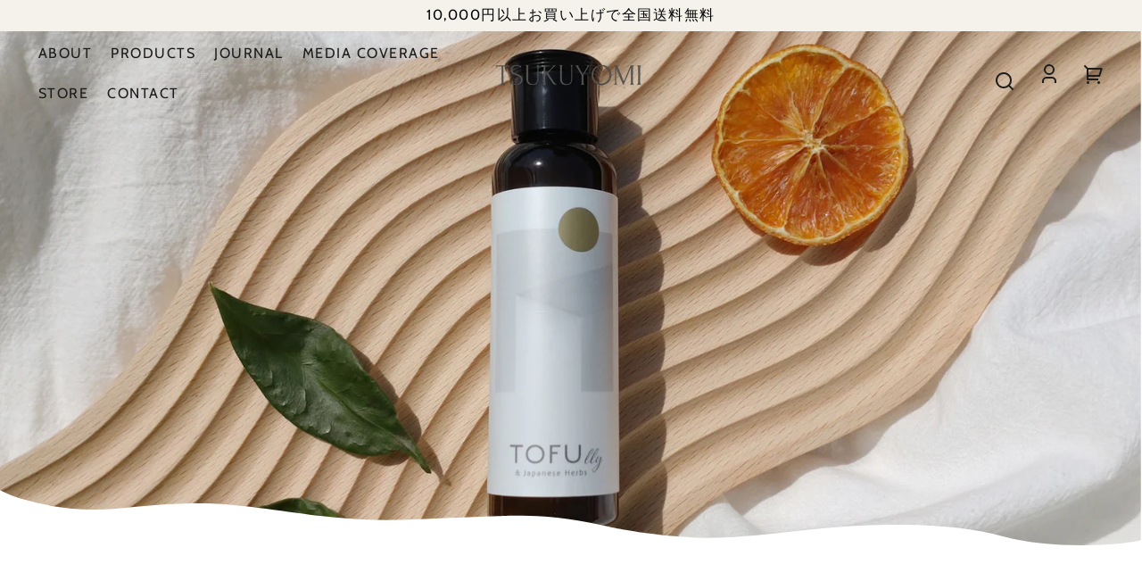

--- FILE ---
content_type: text/html; charset=utf-8
request_url: https://tsukuyomi-ec.com/ja-us
body_size: 35969
content:
<!doctype html>
<html class="no-js" lang="ja">
  <head>
    <meta charset="utf-8">
    <meta http-equiv="X-UA-Compatible" content="IE=edge">
    <meta name="viewport" content="width=device-width,initial-scale=1">
    <meta name="theme-color" content="">
    <link rel="canonical" href="https://tsukuyomi-ec.com/ja-us">
    <link rel="preconnect" href="https://cdn.shopify.com" crossorigin><link rel="preconnect" href="https://fonts.shopifycdn.com" crossorigin><title>
      オーガニックスキンケアブランド｜TSUKUYOMI
</title>

    
      <meta name="description" content="オーガニックスキンケアブランド「TSUKUYOMI」では、世界初のおからエキスを惜しみなく用いたオールインワンを開発。1本で「化粧水＋美容液＋乳液」の3役を担うオーガニックオールインワン乳液「TOFUlly」は、敏感肌・乾燥肌の方も安心してお使いいただけます。">
    

    

<meta property="og:site_name" content="TSUKUYOMI">
<meta property="og:url" content="https://tsukuyomi-ec.com/ja-us">
<meta property="og:title" content="オーガニックスキンケアブランド｜TSUKUYOMI">
<meta property="og:type" content="website">
<meta property="og:description" content="オーガニックスキンケアブランド「TSUKUYOMI」では、世界初のおからエキスを惜しみなく用いたオールインワンを開発。1本で「化粧水＋美容液＋乳液」の3役を担うオーガニックオールインワン乳液「TOFUlly」は、敏感肌・乾燥肌の方も安心してお使いいただけます。"><meta property="og:image" content="http://tsukuyomi-ec.com/cdn/shop/files/TOFUllyec_holizontal_ddc282ed-ad71-457e-8ede-1f6b6a0b9bf2.jpg?v=1684301284">
  <meta property="og:image:secure_url" content="https://tsukuyomi-ec.com/cdn/shop/files/TOFUllyec_holizontal_ddc282ed-ad71-457e-8ede-1f6b6a0b9bf2.jpg?v=1684301284">
  <meta property="og:image:width" content="3672">
  <meta property="og:image:height" content="2823"><meta name="twitter:card" content="summary_large_image">
<meta name="twitter:title" content="オーガニックスキンケアブランド｜TSUKUYOMI">
<meta name="twitter:description" content="オーガニックスキンケアブランド「TSUKUYOMI」では、世界初のおからエキスを惜しみなく用いたオールインワンを開発。1本で「化粧水＋美容液＋乳液」の3役を担うオーガニックオールインワン乳液「TOFUlly」は、敏感肌・乾燥肌の方も安心してお使いいただけます。">


    <script src="//tsukuyomi-ec.com/cdn/shop/t/5/assets/global.js?v=6233257412407584401682034192" defer="defer"></script>
    <script>window.performance && window.performance.mark && window.performance.mark('shopify.content_for_header.start');</script><meta name="facebook-domain-verification" content="q8b8qk26aeqbp2re0u1kx4t1r1bpeh">
<meta name="google-site-verification" content="XUfPV6IlkN-2nXGpZIcJXl0f7IPK6GGLcWrw4kCfdmc">
<meta id="shopify-digital-wallet" name="shopify-digital-wallet" content="/69355602196/digital_wallets/dialog">
<meta name="shopify-checkout-api-token" content="deac24cb422ce5c815b248bc4cebd167">
<link rel="alternate" hreflang="x-default" href="https://tsukuyomi-ec.com/">
<link rel="alternate" hreflang="ja" href="https://tsukuyomi-ec.com/">
<link rel="alternate" hreflang="en" href="https://tsukuyomi-ec.com/en">
<link rel="alternate" hreflang="ja-US" href="https://tsukuyomi-ec.com/ja-us">
<script async="async" src="/checkouts/internal/preloads.js?locale=ja-US"></script>
<link rel="preconnect" href="https://shop.app" crossorigin="anonymous">
<script async="async" src="https://shop.app/checkouts/internal/preloads.js?locale=ja-US&shop_id=69355602196" crossorigin="anonymous"></script>
<script id="apple-pay-shop-capabilities" type="application/json">{"shopId":69355602196,"countryCode":"JP","currencyCode":"USD","merchantCapabilities":["supports3DS"],"merchantId":"gid:\/\/shopify\/Shop\/69355602196","merchantName":"TSUKUYOMI","requiredBillingContactFields":["postalAddress","email"],"requiredShippingContactFields":["postalAddress","email"],"shippingType":"shipping","supportedNetworks":["visa","masterCard","amex","jcb","discover"],"total":{"type":"pending","label":"TSUKUYOMI","amount":"1.00"},"shopifyPaymentsEnabled":true,"supportsSubscriptions":true}</script>
<script id="shopify-features" type="application/json">{"accessToken":"deac24cb422ce5c815b248bc4cebd167","betas":["rich-media-storefront-analytics"],"domain":"tsukuyomi-ec.com","predictiveSearch":false,"shopId":69355602196,"locale":"ja"}</script>
<script>var Shopify = Shopify || {};
Shopify.shop = "tsukuyomi-inc.myshopify.com";
Shopify.locale = "ja";
Shopify.currency = {"active":"USD","rate":"0.0064274688"};
Shopify.country = "US";
Shopify.theme = {"name":"TSUKUYOMI gift","id":147959808276,"schema_name":"Whisk","schema_version":"2.0.0","theme_store_id":1819,"role":"main"};
Shopify.theme.handle = "null";
Shopify.theme.style = {"id":null,"handle":null};
Shopify.cdnHost = "tsukuyomi-ec.com/cdn";
Shopify.routes = Shopify.routes || {};
Shopify.routes.root = "/ja-us/";</script>
<script type="module">!function(o){(o.Shopify=o.Shopify||{}).modules=!0}(window);</script>
<script>!function(o){function n(){var o=[];function n(){o.push(Array.prototype.slice.apply(arguments))}return n.q=o,n}var t=o.Shopify=o.Shopify||{};t.loadFeatures=n(),t.autoloadFeatures=n()}(window);</script>
<script>
  window.ShopifyPay = window.ShopifyPay || {};
  window.ShopifyPay.apiHost = "shop.app\/pay";
  window.ShopifyPay.redirectState = null;
</script>
<script id="shop-js-analytics" type="application/json">{"pageType":"index"}</script>
<script defer="defer" async type="module" src="//tsukuyomi-ec.com/cdn/shopifycloud/shop-js/modules/v2/client.init-shop-cart-sync_0MstufBG.ja.esm.js"></script>
<script defer="defer" async type="module" src="//tsukuyomi-ec.com/cdn/shopifycloud/shop-js/modules/v2/chunk.common_jll-23Z1.esm.js"></script>
<script defer="defer" async type="module" src="//tsukuyomi-ec.com/cdn/shopifycloud/shop-js/modules/v2/chunk.modal_HXih6-AF.esm.js"></script>
<script type="module">
  await import("//tsukuyomi-ec.com/cdn/shopifycloud/shop-js/modules/v2/client.init-shop-cart-sync_0MstufBG.ja.esm.js");
await import("//tsukuyomi-ec.com/cdn/shopifycloud/shop-js/modules/v2/chunk.common_jll-23Z1.esm.js");
await import("//tsukuyomi-ec.com/cdn/shopifycloud/shop-js/modules/v2/chunk.modal_HXih6-AF.esm.js");

  window.Shopify.SignInWithShop?.initShopCartSync?.({"fedCMEnabled":true,"windoidEnabled":true});

</script>
<script>
  window.Shopify = window.Shopify || {};
  if (!window.Shopify.featureAssets) window.Shopify.featureAssets = {};
  window.Shopify.featureAssets['shop-js'] = {"shop-cart-sync":["modules/v2/client.shop-cart-sync_DN7iwvRY.ja.esm.js","modules/v2/chunk.common_jll-23Z1.esm.js","modules/v2/chunk.modal_HXih6-AF.esm.js"],"init-fed-cm":["modules/v2/client.init-fed-cm_DmZOWWut.ja.esm.js","modules/v2/chunk.common_jll-23Z1.esm.js","modules/v2/chunk.modal_HXih6-AF.esm.js"],"shop-cash-offers":["modules/v2/client.shop-cash-offers_HFfvn_Gz.ja.esm.js","modules/v2/chunk.common_jll-23Z1.esm.js","modules/v2/chunk.modal_HXih6-AF.esm.js"],"shop-login-button":["modules/v2/client.shop-login-button_BVN3pvk0.ja.esm.js","modules/v2/chunk.common_jll-23Z1.esm.js","modules/v2/chunk.modal_HXih6-AF.esm.js"],"pay-button":["modules/v2/client.pay-button_CyS_4GVi.ja.esm.js","modules/v2/chunk.common_jll-23Z1.esm.js","modules/v2/chunk.modal_HXih6-AF.esm.js"],"shop-button":["modules/v2/client.shop-button_zh22db91.ja.esm.js","modules/v2/chunk.common_jll-23Z1.esm.js","modules/v2/chunk.modal_HXih6-AF.esm.js"],"avatar":["modules/v2/client.avatar_BTnouDA3.ja.esm.js"],"init-windoid":["modules/v2/client.init-windoid_BlVJIuJ5.ja.esm.js","modules/v2/chunk.common_jll-23Z1.esm.js","modules/v2/chunk.modal_HXih6-AF.esm.js"],"init-shop-for-new-customer-accounts":["modules/v2/client.init-shop-for-new-customer-accounts_BqzwtUK7.ja.esm.js","modules/v2/client.shop-login-button_BVN3pvk0.ja.esm.js","modules/v2/chunk.common_jll-23Z1.esm.js","modules/v2/chunk.modal_HXih6-AF.esm.js"],"init-shop-email-lookup-coordinator":["modules/v2/client.init-shop-email-lookup-coordinator_DKDv3hKi.ja.esm.js","modules/v2/chunk.common_jll-23Z1.esm.js","modules/v2/chunk.modal_HXih6-AF.esm.js"],"init-shop-cart-sync":["modules/v2/client.init-shop-cart-sync_0MstufBG.ja.esm.js","modules/v2/chunk.common_jll-23Z1.esm.js","modules/v2/chunk.modal_HXih6-AF.esm.js"],"shop-toast-manager":["modules/v2/client.shop-toast-manager_BkVvTGW3.ja.esm.js","modules/v2/chunk.common_jll-23Z1.esm.js","modules/v2/chunk.modal_HXih6-AF.esm.js"],"init-customer-accounts":["modules/v2/client.init-customer-accounts_CZbUHFPX.ja.esm.js","modules/v2/client.shop-login-button_BVN3pvk0.ja.esm.js","modules/v2/chunk.common_jll-23Z1.esm.js","modules/v2/chunk.modal_HXih6-AF.esm.js"],"init-customer-accounts-sign-up":["modules/v2/client.init-customer-accounts-sign-up_C0QA8nCd.ja.esm.js","modules/v2/client.shop-login-button_BVN3pvk0.ja.esm.js","modules/v2/chunk.common_jll-23Z1.esm.js","modules/v2/chunk.modal_HXih6-AF.esm.js"],"shop-follow-button":["modules/v2/client.shop-follow-button_CSkbpFfm.ja.esm.js","modules/v2/chunk.common_jll-23Z1.esm.js","modules/v2/chunk.modal_HXih6-AF.esm.js"],"checkout-modal":["modules/v2/client.checkout-modal_rYdHFJTE.ja.esm.js","modules/v2/chunk.common_jll-23Z1.esm.js","modules/v2/chunk.modal_HXih6-AF.esm.js"],"shop-login":["modules/v2/client.shop-login_DeXIozZF.ja.esm.js","modules/v2/chunk.common_jll-23Z1.esm.js","modules/v2/chunk.modal_HXih6-AF.esm.js"],"lead-capture":["modules/v2/client.lead-capture_DGEoeVgo.ja.esm.js","modules/v2/chunk.common_jll-23Z1.esm.js","modules/v2/chunk.modal_HXih6-AF.esm.js"],"payment-terms":["modules/v2/client.payment-terms_BXPcfuME.ja.esm.js","modules/v2/chunk.common_jll-23Z1.esm.js","modules/v2/chunk.modal_HXih6-AF.esm.js"]};
</script>
<script>(function() {
  var isLoaded = false;
  function asyncLoad() {
    if (isLoaded) return;
    isLoaded = true;
    var urls = ["https:\/\/gift-script-pr.pages.dev\/script.js?shop=tsukuyomi-inc.myshopify.com","https:\/\/sengine.groovymedia.co\/js\/frontend.js?shop=tsukuyomi-inc.myshopify.com","https:\/\/sengine.groovymedia.co\/js\/order.js?shop=tsukuyomi-inc.myshopify.com"];
    for (var i = 0; i < urls.length; i++) {
      var s = document.createElement('script');
      s.type = 'text/javascript';
      s.async = true;
      s.src = urls[i];
      var x = document.getElementsByTagName('script')[0];
      x.parentNode.insertBefore(s, x);
    }
  };
  if(window.attachEvent) {
    window.attachEvent('onload', asyncLoad);
  } else {
    window.addEventListener('load', asyncLoad, false);
  }
})();</script>
<script id="__st">var __st={"a":69355602196,"offset":32400,"reqid":"de5d7782-d19f-4a1d-9cf3-db8545ccdbd8-1769077463","pageurl":"tsukuyomi-ec.com\/ja-us","u":"0c18a3132440","p":"home"};</script>
<script>window.ShopifyPaypalV4VisibilityTracking = true;</script>
<script id="captcha-bootstrap">!function(){'use strict';const t='contact',e='account',n='new_comment',o=[[t,t],['blogs',n],['comments',n],[t,'customer']],c=[[e,'customer_login'],[e,'guest_login'],[e,'recover_customer_password'],[e,'create_customer']],r=t=>t.map((([t,e])=>`form[action*='/${t}']:not([data-nocaptcha='true']) input[name='form_type'][value='${e}']`)).join(','),a=t=>()=>t?[...document.querySelectorAll(t)].map((t=>t.form)):[];function s(){const t=[...o],e=r(t);return a(e)}const i='password',u='form_key',d=['recaptcha-v3-token','g-recaptcha-response','h-captcha-response',i],f=()=>{try{return window.sessionStorage}catch{return}},m='__shopify_v',_=t=>t.elements[u];function p(t,e,n=!1){try{const o=window.sessionStorage,c=JSON.parse(o.getItem(e)),{data:r}=function(t){const{data:e,action:n}=t;return t[m]||n?{data:e,action:n}:{data:t,action:n}}(c);for(const[e,n]of Object.entries(r))t.elements[e]&&(t.elements[e].value=n);n&&o.removeItem(e)}catch(o){console.error('form repopulation failed',{error:o})}}const l='form_type',E='cptcha';function T(t){t.dataset[E]=!0}const w=window,h=w.document,L='Shopify',v='ce_forms',y='captcha';let A=!1;((t,e)=>{const n=(g='f06e6c50-85a8-45c8-87d0-21a2b65856fe',I='https://cdn.shopify.com/shopifycloud/storefront-forms-hcaptcha/ce_storefront_forms_captcha_hcaptcha.v1.5.2.iife.js',D={infoText:'hCaptchaによる保護',privacyText:'プライバシー',termsText:'利用規約'},(t,e,n)=>{const o=w[L][v],c=o.bindForm;if(c)return c(t,g,e,D).then(n);var r;o.q.push([[t,g,e,D],n]),r=I,A||(h.body.append(Object.assign(h.createElement('script'),{id:'captcha-provider',async:!0,src:r})),A=!0)});var g,I,D;w[L]=w[L]||{},w[L][v]=w[L][v]||{},w[L][v].q=[],w[L][y]=w[L][y]||{},w[L][y].protect=function(t,e){n(t,void 0,e),T(t)},Object.freeze(w[L][y]),function(t,e,n,w,h,L){const[v,y,A,g]=function(t,e,n){const i=e?o:[],u=t?c:[],d=[...i,...u],f=r(d),m=r(i),_=r(d.filter((([t,e])=>n.includes(e))));return[a(f),a(m),a(_),s()]}(w,h,L),I=t=>{const e=t.target;return e instanceof HTMLFormElement?e:e&&e.form},D=t=>v().includes(t);t.addEventListener('submit',(t=>{const e=I(t);if(!e)return;const n=D(e)&&!e.dataset.hcaptchaBound&&!e.dataset.recaptchaBound,o=_(e),c=g().includes(e)&&(!o||!o.value);(n||c)&&t.preventDefault(),c&&!n&&(function(t){try{if(!f())return;!function(t){const e=f();if(!e)return;const n=_(t);if(!n)return;const o=n.value;o&&e.removeItem(o)}(t);const e=Array.from(Array(32),(()=>Math.random().toString(36)[2])).join('');!function(t,e){_(t)||t.append(Object.assign(document.createElement('input'),{type:'hidden',name:u})),t.elements[u].value=e}(t,e),function(t,e){const n=f();if(!n)return;const o=[...t.querySelectorAll(`input[type='${i}']`)].map((({name:t})=>t)),c=[...d,...o],r={};for(const[a,s]of new FormData(t).entries())c.includes(a)||(r[a]=s);n.setItem(e,JSON.stringify({[m]:1,action:t.action,data:r}))}(t,e)}catch(e){console.error('failed to persist form',e)}}(e),e.submit())}));const S=(t,e)=>{t&&!t.dataset[E]&&(n(t,e.some((e=>e===t))),T(t))};for(const o of['focusin','change'])t.addEventListener(o,(t=>{const e=I(t);D(e)&&S(e,y())}));const B=e.get('form_key'),M=e.get(l),P=B&&M;t.addEventListener('DOMContentLoaded',(()=>{const t=y();if(P)for(const e of t)e.elements[l].value===M&&p(e,B);[...new Set([...A(),...v().filter((t=>'true'===t.dataset.shopifyCaptcha))])].forEach((e=>S(e,t)))}))}(h,new URLSearchParams(w.location.search),n,t,e,['guest_login'])})(!0,!0)}();</script>
<script integrity="sha256-4kQ18oKyAcykRKYeNunJcIwy7WH5gtpwJnB7kiuLZ1E=" data-source-attribution="shopify.loadfeatures" defer="defer" src="//tsukuyomi-ec.com/cdn/shopifycloud/storefront/assets/storefront/load_feature-a0a9edcb.js" crossorigin="anonymous"></script>
<script crossorigin="anonymous" defer="defer" src="//tsukuyomi-ec.com/cdn/shopifycloud/storefront/assets/shopify_pay/storefront-65b4c6d7.js?v=20250812"></script>
<script data-source-attribution="shopify.dynamic_checkout.dynamic.init">var Shopify=Shopify||{};Shopify.PaymentButton=Shopify.PaymentButton||{isStorefrontPortableWallets:!0,init:function(){window.Shopify.PaymentButton.init=function(){};var t=document.createElement("script");t.src="https://tsukuyomi-ec.com/cdn/shopifycloud/portable-wallets/latest/portable-wallets.ja.js",t.type="module",document.head.appendChild(t)}};
</script>
<script data-source-attribution="shopify.dynamic_checkout.buyer_consent">
  function portableWalletsHideBuyerConsent(e){var t=document.getElementById("shopify-buyer-consent"),n=document.getElementById("shopify-subscription-policy-button");t&&n&&(t.classList.add("hidden"),t.setAttribute("aria-hidden","true"),n.removeEventListener("click",e))}function portableWalletsShowBuyerConsent(e){var t=document.getElementById("shopify-buyer-consent"),n=document.getElementById("shopify-subscription-policy-button");t&&n&&(t.classList.remove("hidden"),t.removeAttribute("aria-hidden"),n.addEventListener("click",e))}window.Shopify?.PaymentButton&&(window.Shopify.PaymentButton.hideBuyerConsent=portableWalletsHideBuyerConsent,window.Shopify.PaymentButton.showBuyerConsent=portableWalletsShowBuyerConsent);
</script>
<script data-source-attribution="shopify.dynamic_checkout.cart.bootstrap">document.addEventListener("DOMContentLoaded",(function(){function t(){return document.querySelector("shopify-accelerated-checkout-cart, shopify-accelerated-checkout")}if(t())Shopify.PaymentButton.init();else{new MutationObserver((function(e,n){t()&&(Shopify.PaymentButton.init(),n.disconnect())})).observe(document.body,{childList:!0,subtree:!0})}}));
</script>
<script id='scb4127' type='text/javascript' async='' src='https://tsukuyomi-ec.com/cdn/shopifycloud/privacy-banner/storefront-banner.js'></script><link id="shopify-accelerated-checkout-styles" rel="stylesheet" media="screen" href="https://tsukuyomi-ec.com/cdn/shopifycloud/portable-wallets/latest/accelerated-checkout-backwards-compat.css" crossorigin="anonymous">
<style id="shopify-accelerated-checkout-cart">
        #shopify-buyer-consent {
  margin-top: 1em;
  display: inline-block;
  width: 100%;
}

#shopify-buyer-consent.hidden {
  display: none;
}

#shopify-subscription-policy-button {
  background: none;
  border: none;
  padding: 0;
  text-decoration: underline;
  font-size: inherit;
  cursor: pointer;
}

#shopify-subscription-policy-button::before {
  box-shadow: none;
}

      </style>
<script id="sections-script" data-sections="footer" defer="defer" src="//tsukuyomi-ec.com/cdn/shop/t/5/compiled_assets/scripts.js?v=272"></script>
<script>window.performance && window.performance.mark && window.performance.mark('shopify.content_for_header.end');</script>
<link rel="preload" as="font" href="//tsukuyomi-ec.com/cdn/fonts/cabin/cabin_n4.cefc6494a78f87584a6f312fea532919154f66fe.woff2" type="font/woff2" crossorigin><link rel="preload" as="font" href="//tsukuyomi-ec.com/cdn/fonts/cabin/cabin_n7.255204a342bfdbc9ae2017bd4e6a90f8dbb2f561.woff2" type="font/woff2" crossorigin>

    <style data-shopify>
      @font-face {
  font-family: Cabin;
  font-weight: 400;
  font-style: normal;
  font-display: swap;
  src: url("//tsukuyomi-ec.com/cdn/fonts/cabin/cabin_n4.cefc6494a78f87584a6f312fea532919154f66fe.woff2") format("woff2"),
       url("//tsukuyomi-ec.com/cdn/fonts/cabin/cabin_n4.8c16611b00f59d27f4b27ce4328dfe514ce77517.woff") format("woff");
}

      @font-face {
  font-family: Cabin;
  font-weight: 700;
  font-style: normal;
  font-display: swap;
  src: url("//tsukuyomi-ec.com/cdn/fonts/cabin/cabin_n7.255204a342bfdbc9ae2017bd4e6a90f8dbb2f561.woff2") format("woff2"),
       url("//tsukuyomi-ec.com/cdn/fonts/cabin/cabin_n7.e2afa22a0d0f4b64da3569c990897429d40ff5c0.woff") format("woff");
}

      @font-face {
  font-family: Cabin;
  font-weight: 400;
  font-style: italic;
  font-display: swap;
  src: url("//tsukuyomi-ec.com/cdn/fonts/cabin/cabin_i4.d89c1b32b09ecbc46c12781fcf7b2085f17c0be9.woff2") format("woff2"),
       url("//tsukuyomi-ec.com/cdn/fonts/cabin/cabin_i4.0a521b11d0b69adfc41e22a263eec7c02aecfe99.woff") format("woff");
}

      @font-face {
  font-family: Cabin;
  font-weight: 700;
  font-style: italic;
  font-display: swap;
  src: url("//tsukuyomi-ec.com/cdn/fonts/cabin/cabin_i7.ef2404c08a493e7ccbc92d8c39adf683f40e1fb5.woff2") format("woff2"),
       url("//tsukuyomi-ec.com/cdn/fonts/cabin/cabin_i7.480421791818000fc8a5d4134822321b5d7964f8.woff") format("woff");
}

      @font-face {
  font-family: Cabin;
  font-weight: 700;
  font-style: normal;
  font-display: swap;
  src: url("//tsukuyomi-ec.com/cdn/fonts/cabin/cabin_n7.255204a342bfdbc9ae2017bd4e6a90f8dbb2f561.woff2") format("woff2"),
       url("//tsukuyomi-ec.com/cdn/fonts/cabin/cabin_n7.e2afa22a0d0f4b64da3569c990897429d40ff5c0.woff") format("woff");
}

      @font-face {
  font-family: Cabin;
  font-weight: 700;
  font-style: normal;
  font-display: swap;
  src: url("//tsukuyomi-ec.com/cdn/fonts/cabin/cabin_n7.255204a342bfdbc9ae2017bd4e6a90f8dbb2f561.woff2") format("woff2"),
       url("//tsukuyomi-ec.com/cdn/fonts/cabin/cabin_n7.e2afa22a0d0f4b64da3569c990897429d40ff5c0.woff") format("woff");
}

:root {
        --border-radius-square: 50%;
        --border-radius-pill: 9999px;;
        --border-radius: 8px;

        --space-xsmall: 0.33rem;
        --space-small: 0.66rem;
        --space-medium: 1rem;
        --space-large: 2rem;
        --space-xlarge: 4rem;

        --font-body-family: Cabin, sans-serif;
        --font-body-style: normal;
        --font-body-weight: 400;
        --font-body-size: 16px;
        --font-heading-family: Cabin, sans-serif;
        --font-heading-style: normal;
        --font-heading-weight: 700;
        --font-heading-base-size: 2.8rem;
        
          --font-heading-text-transform: none;
          --font-heading-letter-spacing: 0;
        
        --font-heading-size-large: var(--font-heading-base-size);
        --font-heading-size-medium: calc(var(--font-heading-base-size) * 0.8);
        --font-heading-size-small: calc(var(--font-heading-base-size) * 0.6);
        --font-heading-size-xsmall: 1.3rem;
        --font-heading-line-height: 1.15;
        --font-copy-size-large: 1.25rem;
        --font-copy-size-small: 0.9rem;
        --font-copy-size-xsmall: 0.775rem;
        --font-copy-size-xxsmall: 0.7rem;
        --font-copy-line-height: 1.5;

        
          --badge-font-family: var(--font-body-family);
        

        --product-image-aspect-ratio: 0.75;
        
          --product-image-aspect-ratio-fallback-padding-top: 133.33%;
        

        --border-color-opacity: 0.25;
        --color-border: #e6e6e6;
        --color-background-raw: 0, 0%, 100%;
        --color-foreground-raw: 0, 0%, 30%;
        --color-primary-raw: 39, 35%, 50%;
        --color-secondary-raw: 0, 0%, 90%;
        --color-tertiary-raw: 200, 15%, 85%;
        --color-quaternary-raw: 181, 53%, 16%;
        --color-quinary-raw: 134, 23%, 89%;
        --color-senary-raw: 15, 55%, 96%;
        --color-primary-contrast-raw: 0, 0%, 100%;
        --color-secondary-contrast-raw: 0, 0%, 30%;
        --color-tertiary-contrast-raw: 0, 0%, 30%;
        --color-quaternary-contrast-raw: 0, 0%, 100%;
        --color-quinary-contrast-raw: 0, 0%, 30%;
        --color-senary-contrast-raw: 0, 0%, 30%;
        --color-site-header-bg: #ffffff;
        --color-site-header-border: #e6e6e6;
        --color-nav-text: #4d4d4d;
        --color-nav-text-raw: 0, 0%, 30%;
        --color-site-footer-bg: #e6e6e6;
        --color-site-footer-text-raw: 0, 0%, 30%;
        --color-site-footer-text: #4d4d4d;
        --color-site-footer-border: #cdcdcd;
        --color-badge-default: #e6e6e6;
        --color-sale-badge-bg: #ca663f;
        --color-sale-badge-text: #ffffff;
        --color-sold-out-badge-bg: #ececec;
        --color-sold-out-badge-text: #434543;
        --color-coming-soon-badge-bg: #e9ece0;
        --color-coming-soon-badge-text: #000000;
        --color-new-badge-bg: #edd8d0;
        --color-new-badge-text: #1c1d1c;
        --color-foreground: hsl(var(--color-foreground-raw));
        --color-background: hsl(var(--color-background-raw));
        --color-image-placeholder: linear-gradient(335deg, rgba(244, 242, 234, 1) 14%, rgba(224, 232, 234, 1) 100%);
        --color-primary: hsl(var(--color-primary-raw));
        --color-secondary: hsl(var(--color-secondary-raw));
        --color-tertiary: hsl(var(--color-tertiary-raw));
        --color-quaternary: hsl(var(--color-quaternary-raw));
        --color-quinary: hsl(var(--color-quinary-raw));
        --color-senary: hsl(var(--color-senary-raw));
        --color-primary-contrast: hsl(var(--color-primary-contrast-raw));
        --color-secondary-contrast: hsl(var(--color-secondary-contrast-raw));
        --color-tertiary-contrast: hsl(var(--color-tertiary-contrast-raw));
        --color-quaternary-contrast: hsl(var(--color-quaternary-contrast-raw));
        --color-quinary-contrast: hsl(var(--color-quinary-contrast-raw));
        --color-senary-contrast: hsl(var(--color-senary-contrast-raw));
        --color-box-shadow: hsla(var(--color-foreground-raw), 0.15);
        --color-overlay: hsla(var(--color-senary-raw), 0.7);
        --color-default: var(--color-background);
        --color-inverse: var(--color-foreground);
        --color-discount-bg: hsla(var(--color-foreground-raw), 0.07);

        --border-size--thick: 2px;
        --border-size--thin: 1px;
        --border--thin: var(--border-size--thin) solid var(--color-border);
        --border--thick: var(--border-size--thick) solid var(--color-border);
        --border-radius-arch: 120px;
        --box-shadow--bottom: 0 12px 20px -15px var(--color-box-shadow);
        --box-shadow--all-sides: 0 0 20px var(--color-box-shadow);
        --box-shadow--all-sides-small: 0 0 10px var(--color-box-shadow);

        --space-drawer-sides: var(--space-medium);
        --space-viewport-sides: var(--space-large);
        --space-grid-gap: var(--space-large);

        --container-max-width-copy: 45rem;
        --container-width-form: 38ch;
        --container-width-large: 62rem;
        --container-width-medium: 40rem;
        --container-width-small: 24rem;
        --drawer-width: 320px;
        --page-width: 100rem;
        --drawer-header-height: 5rem;
        --pointer-element-min-height: 44px;
        --button-tag-height: calc(var(--pointer-element-min-height) * 0.75);
        --site-header-min-height: 6rem;
        --site-header-height: var(--site-header-min-height);
        --link-underline-offset: 0.25em;

        --transition-duration: 200ms;
        --transition-duration-long: 500ms;
        --transition-timing-function: ease;

        --z-index-hidden: -1;
        --z-index-background: 0;
        --z-index-base: 1;
        --z-index-overlay: 2;
        --z-index-overlay-interaction: 3;
        --z-index-slideshow-interaction: 5;
        --z-index-header-under-freeze: 10;
        --z-index-site-footer: 90;
        --z-index-pop-up-open: 92;
        --z-index-pop-up-overlay: 93;
        --z-index-newsletter-modal: 95;
        --z-index-product-quick-add: 100;
        --z-index-site-header: 110;
        --z-index-site-header-heading: 111;
        --z-index-announcement-bar: 111;
        --z-index-skip-to-content-link: 115;
        --z-index-search-on-mobile: 120;
        --z-index-freeze-overlay: 195;
        --z-index-drawer: 200;
        --z-index-modal-overlay: 249;
        --z-index-modal: 250;
        --z-index-age-verifier: 300;
      }

      @media screen and (max-width: 767px) {
        :root {
          --space-grid-gap: var(--space-medium);
          --space-viewport-sides: var(--space-medium);
          --font-heading-size-large: calc(var(--font-heading-base-size) * 0.8);
          --font-heading-size-medium: calc(var(--font-heading-base-size) * 0.6);
          --font-heading-size-small: calc(var(--font-heading-base-size) * 0.5);
          --font-heading-size-xsmall: 1.2rem;
        }
      }

      *,
      *::before,
      *::after {
        box-sizing: border-box;
      }

      html {
        background-color: var(--color-background);
        box-sizing: border-box;
        font-size: var(--font-body-size);
        min-height: 100%;
      }

      body {
        accent-color: var(--color-primary);
        color: var(--color-foreground);
        font-family: var(--font-body-family);
        font-size: 1rem;
        -moz-osx-font-smoothing: grayscale;
        -webkit-font-smoothing: antialiased;
        font-style: var(--font-body-style);
        font-weight: var(--font-body-weight);
        height: 100%;
        line-height: var(--font-copy-line-height);
        margin: 0;
        min-height: 100vh;
        position: relative;
      }

      

      
        .fade-in-image img {
          position: absolute;
          width: 100%;
          height: 100%;
          opacity: 0;
          transition: opacity 400ms ease-in;
        }

        .fade-in-image.fade-in-image--loaded img,
        .no-js .fade-in-image img,
        .product-recommendations .fade-in-image img,
        .predictive-search .fade-in-image img,
        .cart-items .fade-in-image img,
        .shopify-design-mode .fade-in-image img {
          opacity: 1 !important;
        }

        @media screen and (hover: hover) and (pointer: fine) {
          .media-gallery__image-container img {
            opacity: 0;
            transition: opacity 400ms ease-in;
          }

          .media-gallery__image-container.loaded img {
            opacity: 1;
          }
        }
      
    </style>

    <link href="//tsukuyomi-ec.com/cdn/shop/t/5/assets/styles-base.css?v=49454442510761175891682034192" rel="stylesheet" type="text/css" media="all" />
    <link href="//tsukuyomi-ec.com/cdn/shop/t/5/assets/styles-buttons.css?v=75989573921607174131682034192" rel="stylesheet" type="text/css" media="all" />
    <link href="//tsukuyomi-ec.com/cdn/shop/t/5/assets/styles-component-age-verifier.css?v=132086821556992107461682034192" rel="stylesheet" type="text/css" media="all" />
    <link href="//tsukuyomi-ec.com/cdn/shop/t/5/assets/styles-component-announcement-bar.css?v=43956749135080521371682034192" rel="stylesheet" type="text/css" media="all" />
    <link href="//tsukuyomi-ec.com/cdn/shop/t/5/assets/styles-component-header.css?v=6978309043802802821682034192" rel="stylesheet" type="text/css" media="all" />
    <link href="//tsukuyomi-ec.com/cdn/shop/t/5/assets/styles-component-banner.css?v=31572145926769570031682034192" rel="stylesheet" type="text/css" media="all" />
    <link href="//tsukuyomi-ec.com/cdn/shop/t/5/assets/styles-component-accordion.css?v=65963200987086808411682034192" rel="stylesheet" type="text/css" media="all" />
    <link href="//tsukuyomi-ec.com/cdn/shop/t/5/assets/styles-component-badge.css?v=2647940042913389411682034192" rel="stylesheet" type="text/css" media="all" />
    <link href="//tsukuyomi-ec.com/cdn/shop/t/5/assets/styles-component-blog-posts.css?v=175774031580481330601682034192" rel="stylesheet" type="text/css" media="all" />
    <link href="//tsukuyomi-ec.com/cdn/shop/t/5/assets/styles-component-button-tabs.css?v=93719753207470089131682034192" rel="stylesheet" type="text/css" media="all" />
    <link href="//tsukuyomi-ec.com/cdn/shop/t/5/assets/styles-component-cards.css?v=5231558456772585371682034192" rel="stylesheet" type="text/css" media="all" />
    <link href="//tsukuyomi-ec.com/cdn/shop/t/5/assets/styles-component-cart-item.css?v=88671112500463007241682034192" rel="stylesheet" type="text/css" media="all" />
    <link href="//tsukuyomi-ec.com/cdn/shop/t/5/assets/styles-component-cart-notification.css?v=104844910849362266481682034192" rel="stylesheet" type="text/css" media="all" />
    <link href="//tsukuyomi-ec.com/cdn/shop/t/5/assets/styles-component-contact-form.css?v=111603181540343972631682034192" rel="stylesheet" type="text/css" media="all" />
    <link href="//tsukuyomi-ec.com/cdn/shop/t/5/assets/styles-component-drawer.css?v=45956439330480259231682034192" rel="stylesheet" type="text/css" media="all" />
    <link href="//tsukuyomi-ec.com/cdn/shop/t/5/assets/styles-component-drawer-menu.css?v=9918677457358185811682034192" rel="stylesheet" type="text/css" media="all" />
    <link href="//tsukuyomi-ec.com/cdn/shop/t/5/assets/styles-component-featured-product.css?v=53435955147526244991682034192" rel="stylesheet" type="text/css" media="all" />
    <link href="//tsukuyomi-ec.com/cdn/shop/t/5/assets/styles-component-footer.css?v=120240688534250732881682034192" rel="stylesheet" type="text/css" media="all" />
    <link href="//tsukuyomi-ec.com/cdn/shop/t/5/assets/styles-component-icon-list.css?v=164115194409801822681682034192" rel="stylesheet" type="text/css" media="all" />
    <link href="//tsukuyomi-ec.com/cdn/shop/t/5/assets/styles-component-image-grid-with-text.css?v=140642554589010923231682034192" rel="stylesheet" type="text/css" media="all" />
    <link href="//tsukuyomi-ec.com/cdn/shop/t/5/assets/styles-component-image-with-text.css?v=71698902229503752191682034192" rel="stylesheet" type="text/css" media="all" />
    <link href="//tsukuyomi-ec.com/cdn/shop/t/5/assets/styles-component-line-items.css?v=159095521068809015891682034192" rel="stylesheet" type="text/css" media="all" />
    <link href="//tsukuyomi-ec.com/cdn/shop/t/5/assets/styles-component-loader.css?v=19355263322091887921682034192" rel="stylesheet" type="text/css" media="all" />
    <link href="//tsukuyomi-ec.com/cdn/shop/t/5/assets/styles-component-logo-list.css?v=8010613449526952041682034192" rel="stylesheet" type="text/css" media="all" />
    <link href="//tsukuyomi-ec.com/cdn/shop/t/5/assets/styles-component-media-gallery.css?v=36801041367717188511682034192" rel="stylesheet" type="text/css" media="all" />
    <link href="//tsukuyomi-ec.com/cdn/shop/t/5/assets/styles-component-newsletter.css?v=93139694861597477701682034192" rel="stylesheet" type="text/css" media="all" />
    <link href="//tsukuyomi-ec.com/cdn/shop/t/5/assets/styles-component-map.css?v=90740567876701648031682034192" rel="stylesheet" type="text/css" media="all" />
    <link href="//tsukuyomi-ec.com/cdn/shop/t/5/assets/styles-component-model-viewer-ui.css?v=153797878231183032841682034192" rel="stylesheet" type="text/css" media="all" />
    <link href="//tsukuyomi-ec.com/cdn/shop/t/5/assets/styles-component-pagination.css?v=12704901165428546061682034192" rel="stylesheet" type="text/css" media="all" />
    <link href="//tsukuyomi-ec.com/cdn/shop/t/5/assets/styles-component-promo-popup.css?v=131203107530513064141682034192" rel="stylesheet" type="text/css" media="all" />
    <link href="//tsukuyomi-ec.com/cdn/shop/t/5/assets/styles-component-results-grid.css?v=152079863754733249201682034192" rel="stylesheet" type="text/css" media="all" />
    <link href="//tsukuyomi-ec.com/cdn/shop/t/5/assets/styles-component-slider.css?v=173196918352874282941682034192" rel="stylesheet" type="text/css" media="all" />
    <link href="//tsukuyomi-ec.com/cdn/shop/t/5/assets/styles-utilities-align-display.css?v=118809552608181409371682034192" rel="stylesheet" type="text/css" media="all" />
    <link href="//tsukuyomi-ec.com/cdn/shop/t/5/assets/styles-utilities-animations.css?v=44526412393607041271682034192" rel="stylesheet" type="text/css" media="all" />
    <link href="//tsukuyomi-ec.com/cdn/shop/t/5/assets/styles-utilities-colors.css?v=105210572258142982511682034192" rel="stylesheet" type="text/css" media="all" />
    <link href="//tsukuyomi-ec.com/cdn/shop/t/5/assets/styles-utilities-containers.css?v=170236130488024248341682034192" rel="stylesheet" type="text/css" media="all" />
    <link href="//tsukuyomi-ec.com/cdn/shop/t/5/assets/styles-utilities-element-object.css?v=101723111100423903661682034192" rel="stylesheet" type="text/css" media="all" />
    <link href="//tsukuyomi-ec.com/cdn/shop/t/5/assets/styles-utilities-flex-grid.css?v=15039491311219373721682034192" rel="stylesheet" type="text/css" media="all" />
    <link href="//tsukuyomi-ec.com/cdn/shop/t/5/assets/styles-utilities-forms.css?v=170295337323522971471682034192" rel="stylesheet" type="text/css" media="all" />
    <link href="//tsukuyomi-ec.com/cdn/shop/t/5/assets/styles-utilities-misc.css?v=108372909433096598321682034192" rel="stylesheet" type="text/css" media="all" />
    <link href="//tsukuyomi-ec.com/cdn/shop/t/5/assets/styles-utilities-typography.css?v=85501888221614305221682034192" rel="stylesheet" type="text/css" media="all" />
    <link href="//tsukuyomi-ec.com/cdn/shop/t/5/assets/styles-utilities-spacing.css?v=176631333561915135661682034192" rel="stylesheet" type="text/css" media="all" />

    
      <style>
        
      </style>
    

    <script>document.documentElement.className = document.documentElement.className.replace('no-js', 'js');</script>

<meta name="google-site-verification" content="HnLIjqOQc09TAiIM5NzT-gtTzNdIF3lDLJQNQQ_4AZ4" />

<script>
window.acs_cbs = window.acs_cbs || [];
(function acsKeep(){
var PK = "p";
var IMK = "im";
var LKEYS = {cid : ["cid", "CL_", "ACT_"], gclid : ["plid", "PL_", "APT_"]};
var DKEYS = ["gclid", "msclkid", "fbclid", "yclid", "ttclid", "ldtag_cl", "msi"];
var PDIR = "./";
var durl = "https://ad-adviser.net/direct.php";
function saveCookies(data){ var p = data[PK]; var out = Object.keys(LKEYS).reduce(function(ret, k){ if(k in data && data[k]) ret[k] = data[k]; return ret; }, {}); if(!p || !Object.keys(out).length) return;
var purl = PDIR + "lptag.php?p=" + p; Object.keys(out).forEach(function(k){ purl += "&" + LKEYS[k][0] + "=" + out[k]; localStorage.setItem(LKEYS[k][1] + p, out[k]); });
var xhr = new XMLHttpRequest(); var args = "; expires=" + new Date(new Date().getTime() + 63072000000).toUTCString() + "; path=/; SameSite=None; Secure"; xhr.open("GET", purl);
xhr.onloadend = function(){ if(xhr.status === 200 && xhr.response === ""){ window.acs_cbs.forEach(function(cb){ cb(); }); return; } Object.keys(out).forEach(function(k){ document.cookie = LKEYS[k][1] + p + "=" + decodeURIComponent(out[k]) + args; if(LKEYS[k][2]) document.cookie = LKEYS[k][2] + p + "=js" + args; }); window.acs_cbs.forEach(function(cb){ cb(); }); }; xhr.send(); }
var data = location.search.substring(1).split("&").reduce(function(ret, s){ var kv = s.split("="); if(kv[1]) ret[kv[0]] = kv[1]; return ret; }, {}); if(!(IMK in data)){ saveCookies(data); return; }
durl += "?im=" + data[IMK] + "&navi=" + performance.navigation.type; DKEYS.forEach(function(k){ if(!(k in data)) return; durl += "&" + k + "=" + data[k]; });
var xhr = new XMLHttpRequest(); xhr.open("GET", durl); function merge(a, b){ return Object.keys(LKEYS).reduce(function(ret, k){ if(k in b && !(k in a)) ret[k] = b[k]; return ret; }, a); }
xhr.onloadend = function(){ if(xhr.status !== 200) return; try{ var xhr_data = JSON.parse(xhr.responseText); if(PK != "p"){ xhr_data[PK] = xhr_data["p"]; } saveCookies(merge(xhr_data, data)); }catch(_){ } }; xhr.send(); })();
</script>

<!-- Google tag (gtag.js) -->
<script async src="https://www.googletagmanager.com/gtag/js?id=AW-713286543"></script>
<script>
  window.dataLayer = window.dataLayer || [];
  function gtag(){dataLayer.push(arguments);}
  gtag('js', new Date());

  gtag('config', 'AW-713286543');
</script>

  <link href="https://monorail-edge.shopifysvc.com" rel="dns-prefetch">
<script>(function(){if ("sendBeacon" in navigator && "performance" in window) {try {var session_token_from_headers = performance.getEntriesByType('navigation')[0].serverTiming.find(x => x.name == '_s').description;} catch {var session_token_from_headers = undefined;}var session_cookie_matches = document.cookie.match(/_shopify_s=([^;]*)/);var session_token_from_cookie = session_cookie_matches && session_cookie_matches.length === 2 ? session_cookie_matches[1] : "";var session_token = session_token_from_headers || session_token_from_cookie || "";function handle_abandonment_event(e) {var entries = performance.getEntries().filter(function(entry) {return /monorail-edge.shopifysvc.com/.test(entry.name);});if (!window.abandonment_tracked && entries.length === 0) {window.abandonment_tracked = true;var currentMs = Date.now();var navigation_start = performance.timing.navigationStart;var payload = {shop_id: 69355602196,url: window.location.href,navigation_start,duration: currentMs - navigation_start,session_token,page_type: "index"};window.navigator.sendBeacon("https://monorail-edge.shopifysvc.com/v1/produce", JSON.stringify({schema_id: "online_store_buyer_site_abandonment/1.1",payload: payload,metadata: {event_created_at_ms: currentMs,event_sent_at_ms: currentMs}}));}}window.addEventListener('pagehide', handle_abandonment_event);}}());</script>
<script id="web-pixels-manager-setup">(function e(e,d,r,n,o){if(void 0===o&&(o={}),!Boolean(null===(a=null===(i=window.Shopify)||void 0===i?void 0:i.analytics)||void 0===a?void 0:a.replayQueue)){var i,a;window.Shopify=window.Shopify||{};var t=window.Shopify;t.analytics=t.analytics||{};var s=t.analytics;s.replayQueue=[],s.publish=function(e,d,r){return s.replayQueue.push([e,d,r]),!0};try{self.performance.mark("wpm:start")}catch(e){}var l=function(){var e={modern:/Edge?\/(1{2}[4-9]|1[2-9]\d|[2-9]\d{2}|\d{4,})\.\d+(\.\d+|)|Firefox\/(1{2}[4-9]|1[2-9]\d|[2-9]\d{2}|\d{4,})\.\d+(\.\d+|)|Chrom(ium|e)\/(9{2}|\d{3,})\.\d+(\.\d+|)|(Maci|X1{2}).+ Version\/(15\.\d+|(1[6-9]|[2-9]\d|\d{3,})\.\d+)([,.]\d+|)( \(\w+\)|)( Mobile\/\w+|) Safari\/|Chrome.+OPR\/(9{2}|\d{3,})\.\d+\.\d+|(CPU[ +]OS|iPhone[ +]OS|CPU[ +]iPhone|CPU IPhone OS|CPU iPad OS)[ +]+(15[._]\d+|(1[6-9]|[2-9]\d|\d{3,})[._]\d+)([._]\d+|)|Android:?[ /-](13[3-9]|1[4-9]\d|[2-9]\d{2}|\d{4,})(\.\d+|)(\.\d+|)|Android.+Firefox\/(13[5-9]|1[4-9]\d|[2-9]\d{2}|\d{4,})\.\d+(\.\d+|)|Android.+Chrom(ium|e)\/(13[3-9]|1[4-9]\d|[2-9]\d{2}|\d{4,})\.\d+(\.\d+|)|SamsungBrowser\/([2-9]\d|\d{3,})\.\d+/,legacy:/Edge?\/(1[6-9]|[2-9]\d|\d{3,})\.\d+(\.\d+|)|Firefox\/(5[4-9]|[6-9]\d|\d{3,})\.\d+(\.\d+|)|Chrom(ium|e)\/(5[1-9]|[6-9]\d|\d{3,})\.\d+(\.\d+|)([\d.]+$|.*Safari\/(?![\d.]+ Edge\/[\d.]+$))|(Maci|X1{2}).+ Version\/(10\.\d+|(1[1-9]|[2-9]\d|\d{3,})\.\d+)([,.]\d+|)( \(\w+\)|)( Mobile\/\w+|) Safari\/|Chrome.+OPR\/(3[89]|[4-9]\d|\d{3,})\.\d+\.\d+|(CPU[ +]OS|iPhone[ +]OS|CPU[ +]iPhone|CPU IPhone OS|CPU iPad OS)[ +]+(10[._]\d+|(1[1-9]|[2-9]\d|\d{3,})[._]\d+)([._]\d+|)|Android:?[ /-](13[3-9]|1[4-9]\d|[2-9]\d{2}|\d{4,})(\.\d+|)(\.\d+|)|Mobile Safari.+OPR\/([89]\d|\d{3,})\.\d+\.\d+|Android.+Firefox\/(13[5-9]|1[4-9]\d|[2-9]\d{2}|\d{4,})\.\d+(\.\d+|)|Android.+Chrom(ium|e)\/(13[3-9]|1[4-9]\d|[2-9]\d{2}|\d{4,})\.\d+(\.\d+|)|Android.+(UC? ?Browser|UCWEB|U3)[ /]?(15\.([5-9]|\d{2,})|(1[6-9]|[2-9]\d|\d{3,})\.\d+)\.\d+|SamsungBrowser\/(5\.\d+|([6-9]|\d{2,})\.\d+)|Android.+MQ{2}Browser\/(14(\.(9|\d{2,})|)|(1[5-9]|[2-9]\d|\d{3,})(\.\d+|))(\.\d+|)|K[Aa][Ii]OS\/(3\.\d+|([4-9]|\d{2,})\.\d+)(\.\d+|)/},d=e.modern,r=e.legacy,n=navigator.userAgent;return n.match(d)?"modern":n.match(r)?"legacy":"unknown"}(),u="modern"===l?"modern":"legacy",c=(null!=n?n:{modern:"",legacy:""})[u],f=function(e){return[e.baseUrl,"/wpm","/b",e.hashVersion,"modern"===e.buildTarget?"m":"l",".js"].join("")}({baseUrl:d,hashVersion:r,buildTarget:u}),m=function(e){var d=e.version,r=e.bundleTarget,n=e.surface,o=e.pageUrl,i=e.monorailEndpoint;return{emit:function(e){var a=e.status,t=e.errorMsg,s=(new Date).getTime(),l=JSON.stringify({metadata:{event_sent_at_ms:s},events:[{schema_id:"web_pixels_manager_load/3.1",payload:{version:d,bundle_target:r,page_url:o,status:a,surface:n,error_msg:t},metadata:{event_created_at_ms:s}}]});if(!i)return console&&console.warn&&console.warn("[Web Pixels Manager] No Monorail endpoint provided, skipping logging."),!1;try{return self.navigator.sendBeacon.bind(self.navigator)(i,l)}catch(e){}var u=new XMLHttpRequest;try{return u.open("POST",i,!0),u.setRequestHeader("Content-Type","text/plain"),u.send(l),!0}catch(e){return console&&console.warn&&console.warn("[Web Pixels Manager] Got an unhandled error while logging to Monorail."),!1}}}}({version:r,bundleTarget:l,surface:e.surface,pageUrl:self.location.href,monorailEndpoint:e.monorailEndpoint});try{o.browserTarget=l,function(e){var d=e.src,r=e.async,n=void 0===r||r,o=e.onload,i=e.onerror,a=e.sri,t=e.scriptDataAttributes,s=void 0===t?{}:t,l=document.createElement("script"),u=document.querySelector("head"),c=document.querySelector("body");if(l.async=n,l.src=d,a&&(l.integrity=a,l.crossOrigin="anonymous"),s)for(var f in s)if(Object.prototype.hasOwnProperty.call(s,f))try{l.dataset[f]=s[f]}catch(e){}if(o&&l.addEventListener("load",o),i&&l.addEventListener("error",i),u)u.appendChild(l);else{if(!c)throw new Error("Did not find a head or body element to append the script");c.appendChild(l)}}({src:f,async:!0,onload:function(){if(!function(){var e,d;return Boolean(null===(d=null===(e=window.Shopify)||void 0===e?void 0:e.analytics)||void 0===d?void 0:d.initialized)}()){var d=window.webPixelsManager.init(e)||void 0;if(d){var r=window.Shopify.analytics;r.replayQueue.forEach((function(e){var r=e[0],n=e[1],o=e[2];d.publishCustomEvent(r,n,o)})),r.replayQueue=[],r.publish=d.publishCustomEvent,r.visitor=d.visitor,r.initialized=!0}}},onerror:function(){return m.emit({status:"failed",errorMsg:"".concat(f," has failed to load")})},sri:function(e){var d=/^sha384-[A-Za-z0-9+/=]+$/;return"string"==typeof e&&d.test(e)}(c)?c:"",scriptDataAttributes:o}),m.emit({status:"loading"})}catch(e){m.emit({status:"failed",errorMsg:(null==e?void 0:e.message)||"Unknown error"})}}})({shopId: 69355602196,storefrontBaseUrl: "https://tsukuyomi-ec.com",extensionsBaseUrl: "https://extensions.shopifycdn.com/cdn/shopifycloud/web-pixels-manager",monorailEndpoint: "https://monorail-edge.shopifysvc.com/unstable/produce_batch",surface: "storefront-renderer",enabledBetaFlags: ["2dca8a86"],webPixelsConfigList: [{"id":"1330217236","configuration":"{\"myshopifyDomain\":\"tsukuyomi-inc.myshopify.com\"}","eventPayloadVersion":"v1","runtimeContext":"STRICT","scriptVersion":"23b97d18e2aa74363140dc29c9284e87","type":"APP","apiClientId":2775569,"privacyPurposes":["ANALYTICS","MARKETING","SALE_OF_DATA"],"dataSharingAdjustments":{"protectedCustomerApprovalScopes":["read_customer_address","read_customer_email","read_customer_name","read_customer_phone","read_customer_personal_data"]}},{"id":"336920852","configuration":"{\"pixel_id\":\"1866402487077729\",\"pixel_type\":\"facebook_pixel\",\"metaapp_system_user_token\":\"-\"}","eventPayloadVersion":"v1","runtimeContext":"OPEN","scriptVersion":"ca16bc87fe92b6042fbaa3acc2fbdaa6","type":"APP","apiClientId":2329312,"privacyPurposes":["ANALYTICS","MARKETING","SALE_OF_DATA"],"dataSharingAdjustments":{"protectedCustomerApprovalScopes":["read_customer_address","read_customer_email","read_customer_name","read_customer_personal_data","read_customer_phone"]}},{"id":"181207316","eventPayloadVersion":"1","runtimeContext":"LAX","scriptVersion":"1","type":"CUSTOM","privacyPurposes":["ANALYTICS","MARKETING","SALE_OF_DATA"],"name":"コンバージョン｜テスト"},{"id":"shopify-app-pixel","configuration":"{}","eventPayloadVersion":"v1","runtimeContext":"STRICT","scriptVersion":"0450","apiClientId":"shopify-pixel","type":"APP","privacyPurposes":["ANALYTICS","MARKETING"]},{"id":"shopify-custom-pixel","eventPayloadVersion":"v1","runtimeContext":"LAX","scriptVersion":"0450","apiClientId":"shopify-pixel","type":"CUSTOM","privacyPurposes":["ANALYTICS","MARKETING"]}],isMerchantRequest: false,initData: {"shop":{"name":"TSUKUYOMI","paymentSettings":{"currencyCode":"JPY"},"myshopifyDomain":"tsukuyomi-inc.myshopify.com","countryCode":"JP","storefrontUrl":"https:\/\/tsukuyomi-ec.com\/ja-us"},"customer":null,"cart":null,"checkout":null,"productVariants":[],"purchasingCompany":null},},"https://tsukuyomi-ec.com/cdn","fcfee988w5aeb613cpc8e4bc33m6693e112",{"modern":"","legacy":""},{"shopId":"69355602196","storefrontBaseUrl":"https:\/\/tsukuyomi-ec.com","extensionBaseUrl":"https:\/\/extensions.shopifycdn.com\/cdn\/shopifycloud\/web-pixels-manager","surface":"storefront-renderer","enabledBetaFlags":"[\"2dca8a86\"]","isMerchantRequest":"false","hashVersion":"fcfee988w5aeb613cpc8e4bc33m6693e112","publish":"custom","events":"[[\"page_viewed\",{}]]"});</script><script>
  window.ShopifyAnalytics = window.ShopifyAnalytics || {};
  window.ShopifyAnalytics.meta = window.ShopifyAnalytics.meta || {};
  window.ShopifyAnalytics.meta.currency = 'USD';
  var meta = {"page":{"pageType":"home","requestId":"de5d7782-d19f-4a1d-9cf3-db8545ccdbd8-1769077463"}};
  for (var attr in meta) {
    window.ShopifyAnalytics.meta[attr] = meta[attr];
  }
</script>
<script class="analytics">
  (function () {
    var customDocumentWrite = function(content) {
      var jquery = null;

      if (window.jQuery) {
        jquery = window.jQuery;
      } else if (window.Checkout && window.Checkout.$) {
        jquery = window.Checkout.$;
      }

      if (jquery) {
        jquery('body').append(content);
      }
    };

    var hasLoggedConversion = function(token) {
      if (token) {
        return document.cookie.indexOf('loggedConversion=' + token) !== -1;
      }
      return false;
    }

    var setCookieIfConversion = function(token) {
      if (token) {
        var twoMonthsFromNow = new Date(Date.now());
        twoMonthsFromNow.setMonth(twoMonthsFromNow.getMonth() + 2);

        document.cookie = 'loggedConversion=' + token + '; expires=' + twoMonthsFromNow;
      }
    }

    var trekkie = window.ShopifyAnalytics.lib = window.trekkie = window.trekkie || [];
    if (trekkie.integrations) {
      return;
    }
    trekkie.methods = [
      'identify',
      'page',
      'ready',
      'track',
      'trackForm',
      'trackLink'
    ];
    trekkie.factory = function(method) {
      return function() {
        var args = Array.prototype.slice.call(arguments);
        args.unshift(method);
        trekkie.push(args);
        return trekkie;
      };
    };
    for (var i = 0; i < trekkie.methods.length; i++) {
      var key = trekkie.methods[i];
      trekkie[key] = trekkie.factory(key);
    }
    trekkie.load = function(config) {
      trekkie.config = config || {};
      trekkie.config.initialDocumentCookie = document.cookie;
      var first = document.getElementsByTagName('script')[0];
      var script = document.createElement('script');
      script.type = 'text/javascript';
      script.onerror = function(e) {
        var scriptFallback = document.createElement('script');
        scriptFallback.type = 'text/javascript';
        scriptFallback.onerror = function(error) {
                var Monorail = {
      produce: function produce(monorailDomain, schemaId, payload) {
        var currentMs = new Date().getTime();
        var event = {
          schema_id: schemaId,
          payload: payload,
          metadata: {
            event_created_at_ms: currentMs,
            event_sent_at_ms: currentMs
          }
        };
        return Monorail.sendRequest("https://" + monorailDomain + "/v1/produce", JSON.stringify(event));
      },
      sendRequest: function sendRequest(endpointUrl, payload) {
        // Try the sendBeacon API
        if (window && window.navigator && typeof window.navigator.sendBeacon === 'function' && typeof window.Blob === 'function' && !Monorail.isIos12()) {
          var blobData = new window.Blob([payload], {
            type: 'text/plain'
          });

          if (window.navigator.sendBeacon(endpointUrl, blobData)) {
            return true;
          } // sendBeacon was not successful

        } // XHR beacon

        var xhr = new XMLHttpRequest();

        try {
          xhr.open('POST', endpointUrl);
          xhr.setRequestHeader('Content-Type', 'text/plain');
          xhr.send(payload);
        } catch (e) {
          console.log(e);
        }

        return false;
      },
      isIos12: function isIos12() {
        return window.navigator.userAgent.lastIndexOf('iPhone; CPU iPhone OS 12_') !== -1 || window.navigator.userAgent.lastIndexOf('iPad; CPU OS 12_') !== -1;
      }
    };
    Monorail.produce('monorail-edge.shopifysvc.com',
      'trekkie_storefront_load_errors/1.1',
      {shop_id: 69355602196,
      theme_id: 147959808276,
      app_name: "storefront",
      context_url: window.location.href,
      source_url: "//tsukuyomi-ec.com/cdn/s/trekkie.storefront.1bbfab421998800ff09850b62e84b8915387986d.min.js"});

        };
        scriptFallback.async = true;
        scriptFallback.src = '//tsukuyomi-ec.com/cdn/s/trekkie.storefront.1bbfab421998800ff09850b62e84b8915387986d.min.js';
        first.parentNode.insertBefore(scriptFallback, first);
      };
      script.async = true;
      script.src = '//tsukuyomi-ec.com/cdn/s/trekkie.storefront.1bbfab421998800ff09850b62e84b8915387986d.min.js';
      first.parentNode.insertBefore(script, first);
    };
    trekkie.load(
      {"Trekkie":{"appName":"storefront","development":false,"defaultAttributes":{"shopId":69355602196,"isMerchantRequest":null,"themeId":147959808276,"themeCityHash":"15529694242397351041","contentLanguage":"ja","currency":"USD","eventMetadataId":"43a9b159-dbe8-43fe-ab32-e3d60a019c3d"},"isServerSideCookieWritingEnabled":true,"monorailRegion":"shop_domain","enabledBetaFlags":["65f19447"]},"Session Attribution":{},"S2S":{"facebookCapiEnabled":true,"source":"trekkie-storefront-renderer","apiClientId":580111}}
    );

    var loaded = false;
    trekkie.ready(function() {
      if (loaded) return;
      loaded = true;

      window.ShopifyAnalytics.lib = window.trekkie;

      var originalDocumentWrite = document.write;
      document.write = customDocumentWrite;
      try { window.ShopifyAnalytics.merchantGoogleAnalytics.call(this); } catch(error) {};
      document.write = originalDocumentWrite;

      window.ShopifyAnalytics.lib.page(null,{"pageType":"home","requestId":"de5d7782-d19f-4a1d-9cf3-db8545ccdbd8-1769077463","shopifyEmitted":true});

      var match = window.location.pathname.match(/checkouts\/(.+)\/(thank_you|post_purchase)/)
      var token = match? match[1]: undefined;
      if (!hasLoggedConversion(token)) {
        setCookieIfConversion(token);
        
      }
    });


        var eventsListenerScript = document.createElement('script');
        eventsListenerScript.async = true;
        eventsListenerScript.src = "//tsukuyomi-ec.com/cdn/shopifycloud/storefront/assets/shop_events_listener-3da45d37.js";
        document.getElementsByTagName('head')[0].appendChild(eventsListenerScript);

})();</script>
<script
  defer
  src="https://tsukuyomi-ec.com/cdn/shopifycloud/perf-kit/shopify-perf-kit-3.0.4.min.js"
  data-application="storefront-renderer"
  data-shop-id="69355602196"
  data-render-region="gcp-us-central1"
  data-page-type="index"
  data-theme-instance-id="147959808276"
  data-theme-name="Whisk"
  data-theme-version="2.0.0"
  data-monorail-region="shop_domain"
  data-resource-timing-sampling-rate="10"
  data-shs="true"
  data-shs-beacon="true"
  data-shs-export-with-fetch="true"
  data-shs-logs-sample-rate="1"
  data-shs-beacon-endpoint="https://tsukuyomi-ec.com/api/collect"
></script>
</head>

  <body class="page-layout body--template-index theme-style--soft">
    <a class="skip-to-content-link button button--inverse" href="#MainContent">
      コンテンツに進む
    </a><section id="shopify-section-announcement-bar" class="shopify-section"><style>
  .announcement-bar__link:focus-visible,
  .announcement-bar__link.focused {
    --box-shadow-color: hsla(0, 0%, 0%, 0.7);
  }

  .announcement-bar__link {
    --color-link: #000000;
    --color-link-raw: 0, 0%, 0%;
  }
</style><div class="announcement-bar"  role="region" aria-label="発表">
    <div class="announcement-bar__slide  " style="background: linear-gradient(335deg, rgba(245, 242, 236, 1) 3%, rgba(245, 242, 236, 1) 86%); color: #000000;"><span class="announcement-bar__announcement line-height--heading">
            10,000円以上お買い上げで全国送料無料
          </span></div>
  </div>
</section><header id="shopify-section-header" class="shopify-section section__site-header motion-reduce"><link href="//tsukuyomi-ec.com/cdn/shop/t/5/assets/styles-component-predictive-search.css?v=124146941982897879911682034192" rel="stylesheet" type="text/css" media="all" />

  <script src="//tsukuyomi-ec.com/cdn/shop/t/5/assets/sticky-header.js?v=13809312170286991091682034192" defer="defer"></script><style data-shopify>
  .site-header__heading-logo {
    width: 190px;
  }

  @media screen and (max-width: 549px) {
    .site-header__heading-logo {
      width: 150px;
    }
  }

  

  

  
    .site-header__expanded-section-title {
      font-family: var(--font-heading-family);
      font-size: 1.15rem;
      font-style: var(--font-heading-style);
      font-weight: var(--font-heading-weight);
      letter-spacing: var(--font-heading-letter-spacing);
      line-height: var(--font-heading-line-height);
      text-transform: var(--font-heading-text-transform);
    }
  

  
    .body--template-index .section__site-header:not(.scrolling-up) .site-header--transparent .site-header__link {
      --color-link: #1c1d1c;
      --color-link-raw: 120, 2%, 11%;
    }

    .body--template-index .section__site-header:not(.scrolling-up) .site-header--transparent .site-header__icon-button {
      --button-foreground-color: #1c1d1c;
      --button-foreground-color-raw: 120, 2%, 11%;
    }
  
</style>

<sticky-header data-scroll-element-id="shopify-section-header" data-sticky-element-id="shopify-section-header" class="site-header site-header--transparent" id="site-header">
  <div class="site-header__container space--viewport-sides site-header__container--middle-center  site-header__container--has-menu site-header__container--accounts-enabled"><h1 class="site-header__heading"><a href="/ja-us" class="site-header__link display--block space--pv--small"><img srcset="//tsukuyomi-ec.com/cdn/shop/files/20230310_145402_0000-removebg-preview.png?v=1678427850&width=190 1x, //tsukuyomi-ec.com/cdn/shop/files/20230310_145402_0000-removebg-preview.png?v=1678427850&width=380 2x"
              src="//tsukuyomi-ec.com/cdn/shop/files/20230310_145402_0000-removebg-preview.png?v=1678427850"
              loading="eager"
              class="site-header__heading-logo display--none--xsmall-down"
              width="500"
              height="173"
              alt="TSUKUYOMI"
            >
            <img srcset="//tsukuyomi-ec.com/cdn/shop/files/20230310_145402_0000-removebg-preview.png?v=1678427850&width=150 1x, //tsukuyomi-ec.com/cdn/shop/files/20230310_145402_0000-removebg-preview.png?v=1678427850&width=380 2x"
              src="//tsukuyomi-ec.com/cdn/shop/files/20230310_145402_0000-removebg-preview.png?v=1678427850&width=150"
              loading="eager"
              class="site-header__heading-logo display--none--xsmall-up"
              width="500"
              height="173"
              alt="TSUKUYOMI"
            ><img srcset="//tsukuyomi-ec.com/cdn/shop/files/20230310_145402_0000-removebg-preview.png?v=1678427850&width=190 1x, //tsukuyomi-ec.com/cdn/shop/files/20230310_145402_0000-removebg-preview.png?v=1678427850&width=380 2x"
                src="//tsukuyomi-ec.com/cdn/shop/files/20230310_145402_0000-removebg-preview.png?v=1678427850"
                loading="eager"
                class="site-header__heading-logo site-header__heading-logo--transparent display--none--xsmall-down"
                width="500"
                height="173"
                alt="TSUKUYOMI"
              >
              <img srcset="//tsukuyomi-ec.com/cdn/shop/files/20230310_145402_0000-removebg-preview.png?v=1678427850&width=150 1x, //tsukuyomi-ec.com/cdn/shop/files/20230310_145402_0000-removebg-preview.png?v=1678427850&width=380 2x"
                src="//tsukuyomi-ec.com/cdn/shop/files/20230310_145402_0000-removebg-preview.png?v=1678427850&width=150"
                loading="eager"
                class="site-header__heading-logo site-header__heading-logo--transparent display--none--xsmall-up"
                width="500"
                height="173"
                alt="TSUKUYOMI"
              ></a></h1><nav class="site-header__inline-menu">
        <ul class="site-header__inline-menu-list list--unstyled" role="list"><li class="site-header__inline-menu-item"><a href="/ja-us/pages/about" class="site-header__link" >
                  ABOUT
                </a></li><li class="site-header__inline-menu-item"><a href="/ja-us/collections/products" class="site-header__link" >
                  PRODUCTS
                </a></li><li class="site-header__inline-menu-item"><a href="/ja-us/blogs/journal" class="site-header__link" >
                  JOURNAL
                </a></li><li class="site-header__inline-menu-item"><a href="/ja-us/pages/media-coverage" class="site-header__link" >
                  MEDIA COVERAGE
                </a></li><li class="site-header__inline-menu-item"><a href="/ja-us/pages/store" class="site-header__link" >
                  STORE
                </a></li><li class="site-header__inline-menu-item"><a href="/ja-us/pages/contact" class="site-header__link" >
                  CONTACT
                </a></li></ul>
      </nav>
    <details-modal class="site-header__search" data-document-class="search-open">
      <details>
        <summary class="button button--icon site-header__icon-button site-header__icon-button--search" aria-haspopup="dialog" aria-label="検索">
          <svg xmlns="http://www.w3.org/2000/svg" aria-hidden="true" focusable="false" role="presentation" viewBox="0 0 24 24" width="24" height="24" class=""><path d="M18.031 16.617l4.283 4.282-1.415 1.415-4.282-4.283A8.96 8.96 0 0 1 11 20c-4.968 0-9-4.032-9-9s4.032-9 9-9 9 4.032 9 9a8.96 8.96 0 0 1-1.969 5.617zm-2.006-.742A6.977 6.977 0 0 0 18 11c0-3.868-3.133-7-7-7-3.868 0-7 3.132-7 7 0 3.867 3.132 7 7 7a6.977 6.977 0 0 0 4.875-1.975l.15-.15z"/></svg>

        </summary>
        <div class="site-header__expanded-section site-header__expanded-section--search site-header__expanded-section--horizontal" role="dialog" aria-labelledby="SiteHeaderSearchTitle">
<predictive-search class="predictive-search" data-loading-text="読み込み中…"><form action="/ja-us/search" method="get" role="search" class="space--viewport-sides">
  <div class="search-bar container--medium align--block-center">
    <label id="SiteHeaderSearchTitle"  class="space--mb--xsmall" for="SearchBox-header">
      検索
    </label>
    <div class="inline-text-input">
      <input
        id="SearchBox-header"
        type="search"
        name="q"
        value=""
        placeholder="検索ワードを入力してください" class="inline-text-input__input"role="combobox"
          aria-expanded="false"
          aria-owns="predictive-search-results-list"
          aria-controls="predictive-search-results-list"
          aria-haspopup="listbox"
          aria-autocomplete="list"
          autocorrect="off"
          autocomplete="off"
          autocapitalize="off"
          spellcheck="false">
      <input type="hidden" name="options[prefix]" value="last">
      <button class="inline-text-input__button button--icon" aria-label="検索">
        <svg xmlns="http://www.w3.org/2000/svg" aria-hidden="true" focusable="false" role="presentation" viewBox="0 0 24 24" width="24" height="24" class=""><path d="M18.031 16.617l4.283 4.282-1.415 1.415-4.282-4.283A8.96 8.96 0 0 1 11 20c-4.968 0-9-4.032-9-9s4.032-9 9-9 9 4.032 9 9a8.96 8.96 0 0 1-1.969 5.617zm-2.006-.742A6.977 6.977 0 0 0 18 11c0-3.868-3.133-7-7-7-3.868 0-7 3.132-7 7 0 3.867 3.132 7 7 7a6.977 6.977 0 0 0 4.875-1.975l.15-.15z"/></svg>

      </button>
    </div>
  </div><div class="predictive-search__container space--mt--medium" tabindex="-1" data-predictive-search>
      <div class="predictive-search__loading-state">
<style data-shopify>
  .loader--predictive-search {
    width: 60px;
    height: 60px;
  }</style>

<div class="loader loader--predictive-search">
  <span class="loader__reduced-motion-message copy--small copy--italic">
    読み込み中…
  </span>
  <div class="loader__inner-container">
    <div class="loader__circle-1"></div>
    <div class="loader__circle-2"></div>
  </div>
</div>
</div>
    </div>
    <span class="js-predictive-search-status display--hidden" role="status" aria-hidden="true"></span></form></predictive-search><button type="button" data-close-modal class="site-header__search-close-button button--icon site-header__icon-button no-js-hidden" aria-label="閉じる">
            <svg xmlns="http://www.w3.org/2000/svg" aria-hidden="true" focusable="false" role="presentation" viewBox="0 0 24 24" width="30px" height="30px" class=""><path d="M12 10.586l4.95-4.95 1.414 1.414-4.95 4.95 4.95 4.95-1.414 1.414-4.95-4.95-4.95 4.95-1.414-1.414 4.95-4.95-4.95-4.95L7.05 5.636z" /></svg>

          </button>
        </div>
      </details>
    </details-modal>

    
<a href="/ja-us/account/login" class="button button--icon site-header__icon-button site-header__account display--none--medium-down">
        <svg xmlns="http://www.w3.org/2000/svg" aria-hidden="true" focusable="false" role="presentation" viewBox="0 0 24 24" width="24" height="24" class=""><path d="M20 22h-2v-2a3 3 0 0 0-3-3H9a3 3 0 0 0-3 3v2H4v-2a5 5 0 0 1 5-5h6a5 5 0 0 1 5 5v2zm-8-9a6 6 0 1 1 0-12 6 6 0 0 1 0 12zm0-2a4 4 0 1 0 0-8 4 4 0 0 0 0 8z" /></svg>

        <span class="display--hidden">ログイン</span>
      </a>
    <div id="cart-icon-bubble" class="site-header__cart display--inline-block no-js-hidden"><drawer-opener id="cart-drawer-opener" data-drawer-id="cart-drawer" data-type="slide_out_drawer">
          <button class="button--icon site-header__icon-button" data-drawer-to-open="cart-drawer" aria-haspopup="dialog" aria-label="Translation missing: ja.cart.name">
            <div class="site-header__cart-indicator">
              <svg xmlns="http://www.w3.org/2000/svg" aria-hidden="true" focusable="false" role="presentation" viewBox="0 0 24 24" width="24" height="24" class="">
          <path d="M4 6.414L.757 3.172l1.415-1.415L5.414 5h15.242a1 1 0 0 1 .958 1.287l-2.4 8a1 1 0 0 1-.958.713H6v2h11v2H5a1 1 0 0 1-1-1V6.414zM6 7v6h11.512l1.8-6H6zm-.5 16a1.5 1.5 0 1 1 0-3 1.5 1.5 0 0 1 0 3zm12 0a1.5 1.5 0 1 1 0-3 1.5 1.5 0 0 1 0 3z" />
        
</svg>

              <span class="display--hidden">
                Translation missing: ja.cart.name
              </span></div>
          </button>
        </drawer-opener></div>

    <noscript>
      <div class="site-header__cart display--inline-block">
        <a class="button button--icon site-header__icon-button" href="/ja-us/cart">
          <div class="site-header__cart-indicator">
            <svg xmlns="http://www.w3.org/2000/svg" aria-hidden="true" focusable="false" role="presentation" viewBox="0 0 24 24" width="24" height="24" class="">
          <path d="M4 6.414L.757 3.172l1.415-1.415L5.414 5h15.242a1 1 0 0 1 .958 1.287l-2.4 8a1 1 0 0 1-.958.713H6v2h11v2H5a1 1 0 0 1-1-1V6.414zM6 7v6h11.512l1.8-6H6zm-.5 16a1.5 1.5 0 1 1 0-3 1.5 1.5 0 0 1 0 3zm12 0a1.5 1.5 0 1 1 0-3 1.5 1.5 0 0 1 0 3z" />
        
</svg>

            <span class="display--hidden">
              Translation missing: ja.cart.name
            </span></div>
        </a>
      </div>
    </noscript>

    
    <div class="site-header__menu-toggle">
      <drawer-opener data-drawer-id="menu-drawer" class="no-js-hidden">
        <button class="site-header__icon-button button--icon" aria-haspopup="dialog" aria-label="メニュー" data-drawer-to-open="menu-drawer">
          <span>
            <svg xmlns="http://www.w3.org/2000/svg" aria-hidden="true" focusable="false" role="presentation" viewBox="0 0 24 24" width="24" height="24" class=""><path d="M3 4h18v2H3V4zm0 7h18v2H3v-2zm0 7h18v2H3v-2z" /></svg>

          </span>
        </button>
      </drawer-opener>

      <noscript>
        <details>
          <summary class="button button--icon site-header__icon-button" aria-haspopup="dialog" aria-label="メニュー">
            <svg xmlns="http://www.w3.org/2000/svg" aria-hidden="true" focusable="false" role="presentation" viewBox="0 0 24 24" width="24" height="24" class=""><path d="M3 4h18v2H3V4zm0 7h18v2H3v-2zm0 7h18v2H3v-2z" /></svg>

          </summary>
          <div class="site-header__expanded-section" role="dialog" aria-modal="true" aria-label="メニュー">
            <div tabindex="-1">


<div class="mobile-nav drawer-menu">
  <nav>
    <h2  class="display--hidden">
      メニュー
    </h2>
    <ul class="list--unstyled drawer-menu__main-list" role="list"><li class="drawer-menu__main-list-item"><a class="drawer-menu__link drawer-menu__link--main" href="/ja-us/pages/about" >
              ABOUT
            </a></li><li class="drawer-menu__main-list-item"><a class="drawer-menu__link drawer-menu__link--main" href="/ja-us/collections/products" >
              PRODUCTS
            </a></li><li class="drawer-menu__main-list-item"><a class="drawer-menu__link drawer-menu__link--main" href="/ja-us/blogs/journal" >
              JOURNAL
            </a></li><li class="drawer-menu__main-list-item"><a class="drawer-menu__link drawer-menu__link--main" href="/ja-us/pages/media-coverage" >
              MEDIA COVERAGE
            </a></li><li class="drawer-menu__main-list-item"><a class="drawer-menu__link drawer-menu__link--main" href="/ja-us/pages/store" >
              STORE
            </a></li><li class="drawer-menu__main-list-item"><a class="drawer-menu__link drawer-menu__link--main" href="/ja-us/pages/contact" >
              CONTACT
            </a></li><li class="drawer-menu__main-list-item"><a class="drawer-menu__link drawer-menu__link--main" href="/ja-us/account/login">ログイン</a></li>
    </ul>
  </nav></div>
</div>
          </div>
        </details>
      </noscript>
    </div>
  </div>
</sticky-header>

<script type="application/ld+json">
  {
    "@context": "http://schema.org",
    "@type": "Organization",
    "name": "TSUKUYOMI",
    
    "sameAs": [
      "",
      "",
      "",
      "https:\/\/instagram.com\/tofully_by_tsukuyomi?igshid=ZDdkNTZiNTM=",
      "",
      "",
      "",
      ""
    ],
    "url": "https:\/\/tsukuyomi-ec.com"
  }
</script>
  <script type="application/ld+json">
    {
      "@context": "http://schema.org",
      "@type": "WebSite",
      "name": "TSUKUYOMI",
      "potentialAction": {
        "@type": "SearchAction",
        "target": "https:\/\/tsukuyomi-ec.com\/ja-us\/search?q={search_term_string}",
        "query-input": "required name=search_term_string"
      },
      "url": "https:\/\/tsukuyomi-ec.com"
    }
  </script>
</header><aside id="shopify-section-menu-drawer" class="shopify-section"><dialog id="menu-drawer" data-drawer-dialog class="drawer drawer--menu color--bg-default motion-reduce no-js-hidden" aria-labelledby="MenuDrawerTitle" tabindex="-1" hidden>
  <header class="drawer__header">
    <span></span>
    <button class="button--icon space--mt--medium drawer__close-button--right" data-drawer-to-close="menu-drawer" aria-label="閉じる"><svg xmlns="http://www.w3.org/2000/svg" aria-hidden="true" focusable="false" role="presentation" viewBox="0 0 24 24" width="30" height="30" class=""><path d="M12 10.586l4.95-4.95 1.414 1.414-4.95 4.95 4.95 4.95-1.414 1.414-4.95-4.95-4.95 4.95-1.414-1.414 4.95-4.95-4.95-4.95L7.05 5.636z" /></svg>
</button>
  </header>
  <div class="drawer__scrollable">


<div class="mobile-nav drawer-menu">
  <nav>
    <h2 id="MenuDrawerTitle" class="display--hidden">
      メニュー
    </h2>
    <ul class="list--unstyled drawer-menu__main-list" role="list"><li class="drawer-menu__main-list-item"><a class="drawer-menu__link drawer-menu__link--main" href="/ja-us/pages/about" >
              ABOUT
            </a></li><li class="drawer-menu__main-list-item"><a class="drawer-menu__link drawer-menu__link--main" href="/ja-us/collections/products" >
              PRODUCTS
            </a></li><li class="drawer-menu__main-list-item"><a class="drawer-menu__link drawer-menu__link--main" href="/ja-us/blogs/journal" >
              JOURNAL
            </a></li><li class="drawer-menu__main-list-item"><a class="drawer-menu__link drawer-menu__link--main" href="/ja-us/pages/media-coverage" >
              MEDIA COVERAGE
            </a></li><li class="drawer-menu__main-list-item"><a class="drawer-menu__link drawer-menu__link--main" href="/ja-us/pages/store" >
              STORE
            </a></li><li class="drawer-menu__main-list-item"><a class="drawer-menu__link drawer-menu__link--main" href="/ja-us/pages/contact" >
              CONTACT
            </a></li><li class="drawer-menu__main-list-item"><a class="drawer-menu__link drawer-menu__link--main" href="/ja-us/account/login">ログイン</a></li>
    </ul>
  </nav><div class="rte space--mt--medium space--drawer-sides">
      
    </div><div class="space--mv--large space--drawer-sides">
<ul class="social-list flex--justify-left list--unstyled " role="list"><li>
      <a class="button--icon" href="https://instagram.com/tofully_by_tsukuyomi?igshid=ZDdkNTZiNTM=" target="_blank" rel="noopener" aria-describedby="a11y-external-message"><svg xmlns="http://www.w3.org/2000/svg" aria-hidden="true" focusable="false" role="presentation" viewBox="0 0 24 24" width="26px" height="26px" class=""><path d="M12 9a3 3 0 1 0 0 6 3 3 0 0 0 0-6zm0-2a5 5 0 1 1 0 10 5 5 0 0 1 0-10zm6.5-.25a1.25 1.25 0 0 1-2.5 0 1.25 1.25 0 0 1 2.5 0zM12 4c-2.474 0-2.878.007-4.029.058-.784.037-1.31.142-1.798.332-.434.168-.747.369-1.08.703a2.89 2.89 0 0 0-.704 1.08c-.19.49-.295 1.015-.331 1.798C4.006 9.075 4 9.461 4 12c0 2.474.007 2.878.058 4.029.037.783.142 1.31.331 1.797.17.435.37.748.702 1.08.337.336.65.537 1.08.703.494.191 1.02.297 1.8.333C9.075 19.994 9.461 20 12 20c2.474 0 2.878-.007 4.029-.058.782-.037 1.309-.142 1.797-.331.433-.169.748-.37 1.08-.702.337-.337.538-.65.704-1.08.19-.493.296-1.02.332-1.8.052-1.104.058-1.49.058-4.029 0-2.474-.007-2.878-.058-4.029-.037-.782-.142-1.31-.332-1.798a2.911 2.911 0 0 0-.703-1.08 2.884 2.884 0 0 0-1.08-.704c-.49-.19-1.016-.295-1.798-.331C14.925 4.006 14.539 4 12 4zm0-2c2.717 0 3.056.01 4.122.06 1.065.05 1.79.217 2.428.465.66.254 1.216.598 1.772 1.153a4.908 4.908 0 0 1 1.153 1.772c.247.637.415 1.363.465 2.428.047 1.066.06 1.405.06 4.122 0 2.717-.01 3.056-.06 4.122-.05 1.065-.218 1.79-.465 2.428a4.883 4.883 0 0 1-1.153 1.772 4.915 4.915 0 0 1-1.772 1.153c-.637.247-1.363.415-2.428.465-1.066.047-1.405.06-4.122.06-2.717 0-3.056-.01-4.122-.06-1.065-.05-1.79-.218-2.428-.465a4.89 4.89 0 0 1-1.772-1.153 4.904 4.904 0 0 1-1.153-1.772c-.248-.637-.415-1.363-.465-2.428C2.013 15.056 2 14.717 2 12c0-2.717.01-3.056.06-4.122.05-1.066.217-1.79.465-2.428a4.88 4.88 0 0 1 1.153-1.772A4.897 4.897 0 0 1 5.45 2.525c.638-.248 1.362-.415 2.428-.465C8.944 2.013 9.283 2 12 2z" /></svg>
<span class="display--hidden">
          Instagram
        </span>
      </a>
    </li></ul>
</div></div>
</div>
</dialog>

</aside>

<cart-notification>
  <div class="container--page cart-notification__wrapper">
    <div id="cart-notification" class="cart-notification color--bg-default" aria-label="アイテムがあなたのカートに追加されました" role="dialog" aria-labelledby="CartNotificationTitle" tabindex="-1" hidden>
      <header class="flex flex--justify-end">
        <button data-modal-close class="button--icon" aria-label="閉じる"><svg xmlns="http://www.w3.org/2000/svg" aria-hidden="true" focusable="false" role="presentation" viewBox="0 0 24 24" width="30px" height="30px" class=""><path d="M12 10.586l4.95-4.95 1.414 1.414-4.95 4.95 4.95 4.95-1.414 1.414-4.95-4.95-4.95 4.95-1.414-1.414 4.95-4.95-4.95-4.95L7.05 5.636z" /></svg>
</button>
      </header>
      <div id="cart-notification-product"></div>
    </div>
  </div>
</cart-notification>
<div id="shopify-section-cart-drawer" class="shopify-section"><cart-drawer id="cart-drawer" data-drawer-dialog class="drawer drawer--cart color--bg- motion-reduce no-js-hidden" aria-labelledby="CartDrawerTitle" tabindex="-1" hidden role="dialog">
  <header class="drawer__header drawer__header--cart element--border-bottom--thick">
    <button class="button--icon drawer__close-button--left" data-drawer-to-close="cart-drawer" aria-label="閉じる"><svg xmlns="http://www.w3.org/2000/svg" aria-hidden="true" focusable="false" role="presentation" viewBox="0 0 24 24" width="30" height="30" class=""><path d="M12 10.586l4.95-4.95 1.414 1.414-4.95 4.95 4.95 4.95-1.414 1.414-4.95-4.95-4.95 4.95-1.414-1.414 4.95-4.95-4.95-4.95L7.05 5.636z" /></svg>
</button>
    <h2 class="type--heading title--xsmall align--text-center">
      あなたのカート
    </h2>
    <div id="cart-drawer-icon-bubble">
      <div class="site-header__cart-indicator space--mt--xsmall">
        <svg xmlns="http://www.w3.org/2000/svg" aria-hidden="true" focusable="false" role="presentation" viewBox="0 0 24 24" width="24" height="24" class="">
          <path d="M4 6.414L.757 3.172l1.415-1.415L5.414 5h15.242a1 1 0 0 1 .958 1.287l-2.4 8a1 1 0 0 1-.958.713H6v2h11v2H5a1 1 0 0 1-1-1V6.414zM6 7v6h11.512l1.8-6H6zm-.5 16a1.5 1.5 0 1 1 0-3 1.5 1.5 0 0 1 0 3zm12 0a1.5 1.5 0 1 1 0-3 1.5 1.5 0 0 1 0 3z" />
        
</svg>

</div>
    </div>
  </header>
  <div id="cart-drawer-contents" class="drawer__scrollable">
    <div class="space--drawer-sides"><cart-items class="cart-items">
  <div class="js-cart-contents">
    <div id="cart-items-loader" class="cart-item__new-item-loader space--pv--small element--border-bottom--thin display--hidden">
      
<style data-shopify>
  .loader--cart-item {
    width: 80px;
    height: 80px;
  }</style>

<div class="loader loader--cart-item">
  <span class="loader__reduced-motion-message copy--small copy--italic">
    読み込み中…
  </span>
  <div class="loader__inner-container">
    <div class="loader__circle-1"></div>
    <div class="loader__circle-2"></div>
  </div>
</div>

    </div>
    
    <div id="cart-empty-message" class="align--text-center space--mv--medium ">
      <h3 class="copy--large">
        カートは空です
      </h3>
      <a href="/ja-us/collections/all" class="button element--max-content-width align--block-center space--mt--small" >
        買い物を続ける
      </a><p class="space--mt--medium">
          すでにアカウントをお持ちですか？
          <a href="/ja-us/account/login" >ログイン</a>
          より速くチェックアウトするには
        </p></div>

    
    <form action="/ja-us/cart" method="post" id="cart" class="js-cart-form display--hidden">
      <div id="cart-items">
        <ul class="js-cart-items-list list--unstyled"></ul>
      </div>

      <p class="display--hidden" id="cart-live-region-text" aria-live="polite" role="status"></p>
      <p class="display--hidden" id="shopping-cart-item-status" aria-live="polite" aria-hidden="true" role="status">読み込み中…</p>
    </form>
  </div>
</cart-items>
</div>
    <div class="drawer__sticky-footer space--drawer-sides space--pb--medium element--border-top--thick"><footer class="cart-footer" id="cart-footer">
  <div class="js-cart-footer-contents">
    <div id="cart-footer-contents" class="container--small align--block-center display--hidden"><div class="align--block-center ">
        <div class="align--text-center space--mb--small">
          <div></div>

          <div>
            <button type="submit" class="element--full-width js-cart-checkout-button" name="checkout" disabled form="cart">
              ご購入手続きへ $0.00 USD
            </button>
          </div><div class="space--mt--small cart-form__additional-checkout-buttons">
                <div class="dynamic-checkout__content" id="dynamic-checkout-cart" data-shopify="dynamic-checkout-cart"> <shopify-accelerated-checkout-cart wallet-configs="[{&quot;supports_subs&quot;:true,&quot;supports_def_opts&quot;:false,&quot;name&quot;:&quot;shop_pay&quot;,&quot;wallet_params&quot;:{&quot;shopId&quot;:69355602196,&quot;merchantName&quot;:&quot;TSUKUYOMI&quot;,&quot;personalized&quot;:true}}]" access-token="deac24cb422ce5c815b248bc4cebd167" buyer-country="US" buyer-locale="ja" buyer-currency="USD" shop-id="69355602196" cart-id="a82a695aeabc436ff9c10340df83d948" enabled-flags="[&quot;ae0f5bf6&quot;]" > <div class="wallet-button-wrapper"> <ul class='wallet-cart-grid wallet-cart-grid--skeleton' role="list" data-shopify-buttoncontainer="true"> <li data-testid='grid-cell' class='wallet-cart-button-container'><div class='wallet-cart-button wallet-cart-button__skeleton' role='button' disabled aria-hidden='true'>&nbsp</div></li> </ul> </div> </shopify-accelerated-checkout-cart> <small id="shopify-buyer-consent" class="hidden" aria-hidden="true" data-consent-type="subscription"> カートの中の1つ以上のアイテムは、定期購入または後払い購入です。続行することにより、<span id="shopify-subscription-policy-button">キャンセルポリシー</span>に同意し、注文がフルフィルメントされるまで、もしくは許可される場合はキャンセルするまで、このページに記載されている価格、頻度、日付で選択した決済方法に請求することを承認するものとします。 </small> </div>
              </div><p class="copy--xsmall copy--italic space--mt--medium align--text-center"><a href="/ja-us/policies/shipping-policy">配送料</a>はチェックアウト時に追加されます
</p></div>
        <div id="cart-errors" class="copy--bold"></div>
      </div>
    </div>
  </div>
</footer>
</div>
  </div>
</cart-drawer></div><main id="MainContent" class="page-layout__main" role="main" tabindex="-1">
      <section id="shopify-section-template--18702428176660__image_banner" class="shopify-section">
<style data-shopify>
  .banner--template--18702428176660__image_banner::after {
    background-color: var(--color-default);
    content: "";
    position: absolute;
    top: 0;
    left: 0;
    height: calc(var(--banner-height) / 2);
    width: 100%;
    z-index: var(--z-index-background);
  }

  @media screen and (max-width: 899px) {
    .banner--template--18702428176660__image_banner {
      --banner-height: 80vh;
    }

    .banner--template--18702428176660__image_banner .banner__content {
      margin-top: -0px;
    }
  }

  @media screen and (min-width: 900px) {
    .banner--template--18702428176660__image_banner {
      --banner-height: 80vh;
    }
  }

  
    .banner--template--18702428176660__image_banner .banner__box {
      background-color: transparent;
      margin-left: 0;
      margin-right: 0;
    }
    
    .banner--template--18702428176660__image_banner .banner__content {
      margin-top: 0;
    }

    @media screen and (min-width: 900px) {
      .banner--template--18702428176660__image_banner {
        --banner-text-color-raw: 0, 0%, 100%;
        --banner-text-color: #ffffff;
        --banner-text-color-contrast-raw: 0, 0%, 0%;
        --banner-text-color-contrast: #000000;
      }

      .banner--template--18702428176660__image_banner .banner__box,
      .banner--template--18702428176660__image_banner .banner__box .rte > * {
        color: var(--banner-text-color);
      }

      .banner--template--18702428176660__image_banner .banner__box a {
        --color-link: var(--banner-text-color);
        --color-link-raw: var(--banner-text-color-raw);
      }

      .banner--template--18702428176660__image_banner .button {
        --button-background-color: var(--banner-text-color);
        --button-background-color-raw: var(--banner-text-color-raw);
        --button-foreground-color: var(--banner-text-color-contrast);
        --button-foreground-color-raw: var(--banner-text-color-contrast-raw);
      }

      .banner--template--18702428176660__image_banner .button--secondary {
        --button-background-color: hsla(var(--banner-text-color-raw), 0.3);
        --button-background-color-raw: var(--banner-text-color-raw);
        --button-foreground-color: var(--banner-text-color);
        --button-foreground-color-raw: var(--banner-text-color-raw);
      }

      .banner--template--18702428176660__image_banner .button:hover,
      .banner--template--18702428176660__image_banner .button--secondary:hover {
        border-color: hsla(var(--banner-text-color-contrast-raw), 0.1);
        box-shadow: inset 0 0 0 2em hsla(var(--banner-text-color-contrast-raw), 0.1);
      }
    }
  
</style>

<div class="banner banner--template--18702428176660__image_banner color--underneath-default   banner--with-styled-edge-bottom  banner--transparent-box">
  <div class="banner__edge-style element--edge-waves-angle-bottom-down">
    <div class="banner__container"><div class="banner__media  banner__media--desktop--only">
          <img src="//tsukuyomi-ec.com/cdn/shop/files/DSC_4742-01-01-01.jpg?v=1679217049&amp;width=3840" alt="TSUKUYOMI トーフリー ミルクエマルジョン　メイン画像" srcset="//tsukuyomi-ec.com/cdn/shop/files/DSC_4742-01-01-01.jpg?v=1679217049&amp;width=375 375w, //tsukuyomi-ec.com/cdn/shop/files/DSC_4742-01-01-01.jpg?v=1679217049&amp;width=550 550w, //tsukuyomi-ec.com/cdn/shop/files/DSC_4742-01-01-01.jpg?v=1679217049&amp;width=720 720w, //tsukuyomi-ec.com/cdn/shop/files/DSC_4742-01-01-01.jpg?v=1679217049&amp;width=990 990w, //tsukuyomi-ec.com/cdn/shop/files/DSC_4742-01-01-01.jpg?v=1679217049&amp;width=1200 1200w, //tsukuyomi-ec.com/cdn/shop/files/DSC_4742-01-01-01.jpg?v=1679217049&amp;width=1500 1500w, //tsukuyomi-ec.com/cdn/shop/files/DSC_4742-01-01-01.jpg?v=1679217049&amp;width=2000 2000w, //tsukuyomi-ec.com/cdn/shop/files/DSC_4742-01-01-01.jpg?v=1679217049&amp;width=2400 2400w, //tsukuyomi-ec.com/cdn/shop/files/DSC_4742-01-01-01.jpg?v=1679217049&amp;width=3000 3000w, //tsukuyomi-ec.com/cdn/shop/files/DSC_4742-01-01-01.jpg?v=1679217049&amp;width=3840 3840w" width="3840" height="2952" loading="eager" sizes="100vw" class="banner__image">
        </div><div class="banner__media banner__media--mobile ">
          <img src="//tsukuyomi-ec.com/cdn/shop/files/DSC_4741-02.jpg?v=1678967019&amp;width=1000" alt="TSUKUYOMI トーフリー ミルクエマルジョン　メイン画像" srcset="//tsukuyomi-ec.com/cdn/shop/files/DSC_4741-02.jpg?v=1678967019&amp;width=375 375w, //tsukuyomi-ec.com/cdn/shop/files/DSC_4741-02.jpg?v=1678967019&amp;width=550 550w, //tsukuyomi-ec.com/cdn/shop/files/DSC_4741-02.jpg?v=1678967019&amp;width=700 700w, //tsukuyomi-ec.com/cdn/shop/files/DSC_4741-02.jpg?v=1678967019&amp;width=850 850w, //tsukuyomi-ec.com/cdn/shop/files/DSC_4741-02.jpg?v=1678967019&amp;width=1000 1000w" width="1000" height="1315" loading="eager" sizes="100vw" class="banner__image">
        </div></div>
  </div><div class="banner__content banner__content--transparent-bg flex-align--bottom-left">
      <div class="banner__box  animate animate--fade-in animate--loaded content-box--text-align-left color--bg-default">
        <div class="animate__step-container flex flex--column space--gap--medium"></div>
      </div>
    </div></div>


</section><section id="shopify-section-template--18702428176660__7b15ca33-5408-4910-8f32-925f391e540b" class="shopify-section">
<div class="image-with-text__underneath color--underneath-default  ">
  <div class="image-with-text image-with-text--template--18702428176660__7b15ca33-5408-4910-8f32-925f391e540b image-with-text--image-half-width image-with-text--image-first color--bg-default">
    <div class="container--page">
      <div class="image-with-text__container">
        <div class="image-with-text__image-container">
          <div class="element--shape-container element--aspect-ratio-landscape element--landscape fade-in-image"><img src="//tsukuyomi-ec.com/cdn/shop/files/8.png?v=1678752935&amp;width=3000" alt="" srcset="//tsukuyomi-ec.com/cdn/shop/files/8.png?v=1678752935&amp;width=375 375w, //tsukuyomi-ec.com/cdn/shop/files/8.png?v=1678752935&amp;width=550 550w, //tsukuyomi-ec.com/cdn/shop/files/8.png?v=1678752935&amp;width=720 720w, //tsukuyomi-ec.com/cdn/shop/files/8.png?v=1678752935&amp;width=990 990w, //tsukuyomi-ec.com/cdn/shop/files/8.png?v=1678752935&amp;width=1200 1200w, //tsukuyomi-ec.com/cdn/shop/files/8.png?v=1678752935&amp;width=1500 1500w, //tsukuyomi-ec.com/cdn/shop/files/8.png?v=1678752935&amp;width=2000 2000w, //tsukuyomi-ec.com/cdn/shop/files/8.png?v=1678752935&amp;width=2400 2400w, //tsukuyomi-ec.com/cdn/shop/files/8.png?v=1678752935&amp;width=3000 3000w" width="3000" height="1800" loading="lazy" sizes="(min-width: 768px) 50vw, 100vw" class="object-fit__image--cover">
</div>
        </div>
        <div class="image-with-text__content animate animate--none  flex flex--align-center--justify-center space--pv--large space--viewport-sides">
          <div class="animate__step-container flex flex--column flex--justify-center space--gap--medium content-box--text-align-center"></div>
        </div>
      </div>
    </div>
  </div>
</div>


</section><section id="shopify-section-template--18702428176660__image_grid_with_text" class="shopify-section"><style>
  #sengine_check {
    display: none;
  }
</style>
<div class="image-grid-with-text image-grid-with-text--diamond space--pb--large   color--bg-default">
  <div class="image-grid-with-text__image-grid image-grid-with-text__image-grid--diamond">
    <div   
      class="image-grid-with-text__image-container--diamond element--shape-container element--diamond fade-in-image color--bg-secondary"
    ><img src="//tsukuyomi-ec.com/cdn/shop/files/1674621389456-01-01.jpg?v=1678690712&amp;width=2000" alt="TSUKUYOMI トーフリー ミルクエマルジョン　豆腐画像" srcset="//tsukuyomi-ec.com/cdn/shop/files/1674621389456-01-01.jpg?v=1678690712&amp;width=275 275w, //tsukuyomi-ec.com/cdn/shop/files/1674621389456-01-01.jpg?v=1678690712&amp;width=550 550w, //tsukuyomi-ec.com/cdn/shop/files/1674621389456-01-01.jpg?v=1678690712&amp;width=710 710w, //tsukuyomi-ec.com/cdn/shop/files/1674621389456-01-01.jpg?v=1678690712&amp;width=990 990w, //tsukuyomi-ec.com/cdn/shop/files/1674621389456-01-01.jpg?v=1678690712&amp;width=1200 1200w, //tsukuyomi-ec.com/cdn/shop/files/1674621389456-01-01.jpg?v=1678690712&amp;width=1600 1600w, //tsukuyomi-ec.com/cdn/shop/files/1674621389456-01-01.jpg?v=1678690712&amp;width=2000 2000w" width="2000" height="1921" loading="lazy" sizes="(min-width: 900px) 60vw, 70vw" class="object-fit__image--cover">
</div>
    <div
      class="image-grid-with-text__image-container--diamond element--shape-container element--diamond fade-in-image color--bg-secondary"><img src="//tsukuyomi-ec.com/cdn/shop/files/DSC_0233.jpg?v=1678691024&amp;width=2000" alt="TSUKUYOMI トーフリー ミルクエマルジョン　農園画像" srcset="//tsukuyomi-ec.com/cdn/shop/files/DSC_0233.jpg?v=1678691024&amp;width=275 275w, //tsukuyomi-ec.com/cdn/shop/files/DSC_0233.jpg?v=1678691024&amp;width=550 550w, //tsukuyomi-ec.com/cdn/shop/files/DSC_0233.jpg?v=1678691024&amp;width=710 710w, //tsukuyomi-ec.com/cdn/shop/files/DSC_0233.jpg?v=1678691024&amp;width=990 990w, //tsukuyomi-ec.com/cdn/shop/files/DSC_0233.jpg?v=1678691024&amp;width=1200 1200w, //tsukuyomi-ec.com/cdn/shop/files/DSC_0233.jpg?v=1678691024&amp;width=1600 1600w, //tsukuyomi-ec.com/cdn/shop/files/DSC_0233.jpg?v=1678691024&amp;width=2000 2000w" width="2000" height="1500" loading="lazy" sizes="(min-width: 900px) 40vw, 60vw" class="object-fit__image--cover">
</div>
    <div 
      class="image-grid-with-text__image-container--diamond element--shape-container element--diamond fade-in-image color--bg-secondary"><img src="//tsukuyomi-ec.com/cdn/shop/files/gaby-yerden-Cw1cmcW8D6s-unsplash.jpg?v=1678690883&amp;width=1200" alt="TSUKUYOMI トーフリー ミルクエマルジョン　フルーツ画像" srcset="//tsukuyomi-ec.com/cdn/shop/files/gaby-yerden-Cw1cmcW8D6s-unsplash.jpg?v=1678690883&amp;width=275 275w, //tsukuyomi-ec.com/cdn/shop/files/gaby-yerden-Cw1cmcW8D6s-unsplash.jpg?v=1678690883&amp;width=550 550w, //tsukuyomi-ec.com/cdn/shop/files/gaby-yerden-Cw1cmcW8D6s-unsplash.jpg?v=1678690883&amp;width=710 710w, //tsukuyomi-ec.com/cdn/shop/files/gaby-yerden-Cw1cmcW8D6s-unsplash.jpg?v=1678690883&amp;width=990 990w, //tsukuyomi-ec.com/cdn/shop/files/gaby-yerden-Cw1cmcW8D6s-unsplash.jpg?v=1678690883&amp;width=1200 1200w" width="1200" height="1247" loading="lazy" sizes="40vw" class="object-fit__image--cover">
</div>
    <div
      class="image-grid-with-text__image-container--diamond element--shape-container element--diamond fade-in-image color--bg-secondary"><img src="//tsukuyomi-ec.com/cdn/shop/files/dusan-veverkolog-Nd90_wSTazo-unsplash.jpg?v=1678691165&amp;width=1200" alt="TSUKUYOMI トーフリー ミルクエマルジョン　農園画像" srcset="//tsukuyomi-ec.com/cdn/shop/files/dusan-veverkolog-Nd90_wSTazo-unsplash.jpg?v=1678691165&amp;width=275 275w, //tsukuyomi-ec.com/cdn/shop/files/dusan-veverkolog-Nd90_wSTazo-unsplash.jpg?v=1678691165&amp;width=550 550w, //tsukuyomi-ec.com/cdn/shop/files/dusan-veverkolog-Nd90_wSTazo-unsplash.jpg?v=1678691165&amp;width=710 710w, //tsukuyomi-ec.com/cdn/shop/files/dusan-veverkolog-Nd90_wSTazo-unsplash.jpg?v=1678691165&amp;width=990 990w, //tsukuyomi-ec.com/cdn/shop/files/dusan-veverkolog-Nd90_wSTazo-unsplash.jpg?v=1678691165&amp;width=1200 1200w" width="1200" height="1162" loading="lazy" sizes="40vw" class="object-fit__image--cover">
</div>
  </div>

  <div class="image-grid-with-text__content content-box content-box--text-align-left--medium-down container--page animate animate--fade-in">
    <div class="animate__step-container flex flex--column space--gap--medium space--pb--large"><h2 class="container--copy-max-width type--heading title--small" style="--i: 1" >
              ABOUT
            </h2><div class="rte copy--medium" style="--i: 2" >
              <p>わたしたちは、忙しい。<br/>それでも、年齢に打ちひしがれないように、<br/>ハリのある毎日を過ごしたい。</p><p>だけど、自分の美しさ心地よさのために、誰かを、何かを、犠牲にはしたくない。</p><p>TOFUllyは、そんな想いから開発を始めました。</p>
            </div><div class="content-box__buttons" style="--i: 3" ><a href="/ja-us/pages/about" class="button">
                  READ MORE
                </a></div></div>
  </div>
</div>

</section><section id="shopify-section-template--18702428176660__a780974b-8ba9-4db8-be00-18fd10edebca" class="shopify-section"><script src="//tsukuyomi-ec.com/cdn/shop/t/5/assets/media-gallery.js?v=56547595395004638361682034192" defer="defer"></script><style data-shopify>
.featured-product--template--18702428176660__a780974b-8ba9-4db8-be00-18fd10edebca .variant-picker {
      grid-template-columns: repeat(1, minmax(0, 1fr));
    }

    @media screen and (min-width: 900px) {
      .featured-product--template--18702428176660__a780974b-8ba9-4db8-be00-18fd10edebca .featured-product__main-product-form .variant-picker {
        grid-template-columns: repeat(2, minmax(0, 1fr));
      }
    }</style>

<div class="featured-product featured-product--section featured-product--template--18702428176660__a780974b-8ba9-4db8-be00-18fd10edebca  container--page space--pt--xlarge space--pb--xlarge">
  <div class="featured-product__hero featured-product__hero--portrait featured-product__hero--media-left">

<media-gallery id="MediaGallery-template--18702428176660__a780974b-8ba9-4db8-be00-18fd10edebca" role="region" class="media-gallery media-gallery--thumbnails-below featured-product__media " aria-label="ギャラリービュー" data-desktop-layout="thumbnails-below">
  <div class="media-gallery__container" id="GalleryViewer-template--18702428176660__a780974b-8ba9-4db8-be00-18fd10edebca">
    <ul id="Slider-Gallery-template--18702428176660__a780974b-8ba9-4db8-be00-18fd10edebca" class="media-gallery__list" role="list"><li id="Slide-template--18702428176660__a780974b-8ba9-4db8-be00-18fd10edebca-33266905710868" class="media-gallery__item is-active" data-media-id="template--18702428176660__a780974b-8ba9-4db8-be00-18fd10edebca-33266905710868">


<noscript><div class="image-container image-container--product image-container--no-bg space--mb--medium">
    <img src="//tsukuyomi-ec.com/cdn/shop/products/DSC_4744-01.jpg?v=1679154912&amp;width=2000" alt="TSUKUYOMI トーフリー ミルクエマルジョン" srcset="//tsukuyomi-ec.com/cdn/shop/products/DSC_4744-01.jpg?v=1679154912&amp;width=550 550w, //tsukuyomi-ec.com/cdn/shop/products/DSC_4744-01.jpg?v=1679154912&amp;width=720 720w, //tsukuyomi-ec.com/cdn/shop/products/DSC_4744-01.jpg?v=1679154912&amp;width=990 990w, //tsukuyomi-ec.com/cdn/shop/products/DSC_4744-01.jpg?v=1679154912&amp;width=1200 1200w, //tsukuyomi-ec.com/cdn/shop/products/DSC_4744-01.jpg?v=1679154912&amp;width=1500 1500w, //tsukuyomi-ec.com/cdn/shop/products/DSC_4744-01.jpg?v=1679154912&amp;width=2000 2000w" width="2000" height="2667" loading="lazy" sizes="(min-width: 768px) 50vw, 100vw" class="object-fit__image--cover">
  </div></noscript>

<div class="media-gallery__preview-image no-js-hidden"><div class="image-container image-container--product media-gallery__image-container js-media-gallery-image-container loaded">
      <img src="//tsukuyomi-ec.com/cdn/shop/products/DSC_4744-01.jpg?v=1679154912&amp;width=2000" alt="TSUKUYOMI トーフリー ミルクエマルジョン" srcset="//tsukuyomi-ec.com/cdn/shop/products/DSC_4744-01.jpg?v=1679154912&amp;width=550 550w, //tsukuyomi-ec.com/cdn/shop/products/DSC_4744-01.jpg?v=1679154912&amp;width=720 720w, //tsukuyomi-ec.com/cdn/shop/products/DSC_4744-01.jpg?v=1679154912&amp;width=990 990w, //tsukuyomi-ec.com/cdn/shop/products/DSC_4744-01.jpg?v=1679154912&amp;width=1200 1200w, //tsukuyomi-ec.com/cdn/shop/products/DSC_4744-01.jpg?v=1679154912&amp;width=1500 1500w, //tsukuyomi-ec.com/cdn/shop/products/DSC_4744-01.jpg?v=1679154912&amp;width=2000 2000w" width="2000" height="2667" loading="lazy" sizes="(min-width: 768px) 50vw, 100vw" class="object-fit__image--cover">
    </div></div></li><li id="Slide-template--18702428176660__a780974b-8ba9-4db8-be00-18fd10edebca-33271618863380" class="media-gallery__item " data-media-id="template--18702428176660__a780974b-8ba9-4db8-be00-18fd10edebca-33271618863380">


<noscript><div class="image-container image-container--product image-container--no-bg space--mb--medium">
    <img src="//tsukuyomi-ec.com/cdn/shop/products/DSC_4930-01-01.jpg?v=1679216413&amp;width=2000" alt="TSUKUYOMI トーフリー ミルクエマルジョン" srcset="//tsukuyomi-ec.com/cdn/shop/products/DSC_4930-01-01.jpg?v=1679216413&amp;width=550 550w, //tsukuyomi-ec.com/cdn/shop/products/DSC_4930-01-01.jpg?v=1679216413&amp;width=720 720w, //tsukuyomi-ec.com/cdn/shop/products/DSC_4930-01-01.jpg?v=1679216413&amp;width=990 990w, //tsukuyomi-ec.com/cdn/shop/products/DSC_4930-01-01.jpg?v=1679216413&amp;width=1200 1200w, //tsukuyomi-ec.com/cdn/shop/products/DSC_4930-01-01.jpg?v=1679216413&amp;width=1500 1500w, //tsukuyomi-ec.com/cdn/shop/products/DSC_4930-01-01.jpg?v=1679216413&amp;width=2000 2000w" width="2000" height="2653" loading="lazy" sizes="(min-width: 768px) 50vw, 100vw" class="object-fit__image--cover">
  </div></noscript>

<div class="media-gallery__preview-image no-js-hidden"><div class="image-container image-container--product media-gallery__image-container js-media-gallery-image-container loaded">
      <img src="//tsukuyomi-ec.com/cdn/shop/products/DSC_4930-01-01.jpg?v=1679216413&amp;width=2000" alt="TSUKUYOMI トーフリー ミルクエマルジョン" srcset="//tsukuyomi-ec.com/cdn/shop/products/DSC_4930-01-01.jpg?v=1679216413&amp;width=550 550w, //tsukuyomi-ec.com/cdn/shop/products/DSC_4930-01-01.jpg?v=1679216413&amp;width=720 720w, //tsukuyomi-ec.com/cdn/shop/products/DSC_4930-01-01.jpg?v=1679216413&amp;width=990 990w, //tsukuyomi-ec.com/cdn/shop/products/DSC_4930-01-01.jpg?v=1679216413&amp;width=1200 1200w, //tsukuyomi-ec.com/cdn/shop/products/DSC_4930-01-01.jpg?v=1679216413&amp;width=1500 1500w, //tsukuyomi-ec.com/cdn/shop/products/DSC_4930-01-01.jpg?v=1679216413&amp;width=2000 2000w" width="2000" height="2653" loading="lazy" sizes="(min-width: 768px) 50vw, 100vw" class="object-fit__image--cover">
    </div></div></li><li id="Slide-template--18702428176660__a780974b-8ba9-4db8-be00-18fd10edebca-33275691925780" class="media-gallery__item " data-media-id="template--18702428176660__a780974b-8ba9-4db8-be00-18fd10edebca-33275691925780">


<noscript><div class="image-container image-container--product image-container--no-bg space--mb--medium">
    <img src="//tsukuyomi-ec.com/cdn/shop/products/DSC_4942-01.jpg?v=1679272736&amp;width=2000" alt="" srcset="//tsukuyomi-ec.com/cdn/shop/products/DSC_4942-01.jpg?v=1679272736&amp;width=550 550w, //tsukuyomi-ec.com/cdn/shop/products/DSC_4942-01.jpg?v=1679272736&amp;width=720 720w, //tsukuyomi-ec.com/cdn/shop/products/DSC_4942-01.jpg?v=1679272736&amp;width=990 990w, //tsukuyomi-ec.com/cdn/shop/products/DSC_4942-01.jpg?v=1679272736&amp;width=1200 1200w, //tsukuyomi-ec.com/cdn/shop/products/DSC_4942-01.jpg?v=1679272736&amp;width=1500 1500w, //tsukuyomi-ec.com/cdn/shop/products/DSC_4942-01.jpg?v=1679272736&amp;width=2000 2000w" width="2000" height="2667" loading="lazy" sizes="(min-width: 768px) 50vw, 100vw" class="object-fit__image--cover">
  </div></noscript>

<div class="media-gallery__preview-image no-js-hidden"><div class="image-container image-container--product media-gallery__image-container js-media-gallery-image-container loaded">
      <img src="//tsukuyomi-ec.com/cdn/shop/products/DSC_4942-01.jpg?v=1679272736&amp;width=2000" alt="" srcset="//tsukuyomi-ec.com/cdn/shop/products/DSC_4942-01.jpg?v=1679272736&amp;width=550 550w, //tsukuyomi-ec.com/cdn/shop/products/DSC_4942-01.jpg?v=1679272736&amp;width=720 720w, //tsukuyomi-ec.com/cdn/shop/products/DSC_4942-01.jpg?v=1679272736&amp;width=990 990w, //tsukuyomi-ec.com/cdn/shop/products/DSC_4942-01.jpg?v=1679272736&amp;width=1200 1200w, //tsukuyomi-ec.com/cdn/shop/products/DSC_4942-01.jpg?v=1679272736&amp;width=1500 1500w, //tsukuyomi-ec.com/cdn/shop/products/DSC_4942-01.jpg?v=1679272736&amp;width=2000 2000w" width="2000" height="2667" loading="lazy" sizes="(min-width: 768px) 50vw, 100vw" class="object-fit__image--cover">
    </div></div></li><li id="Slide-template--18702428176660__a780974b-8ba9-4db8-be00-18fd10edebca-33225049964820" class="media-gallery__item " data-media-id="template--18702428176660__a780974b-8ba9-4db8-be00-18fd10edebca-33225049964820">


<noscript><div class="image-container image-container--product image-container--no-bg space--mb--medium">
    <img src="//tsukuyomi-ec.com/cdn/shop/products/20230315_165134_0000-01.jpg?v=1679272736&amp;width=2000" alt="TSUKUYOMI トーフリー ミルクエマルジョン" srcset="//tsukuyomi-ec.com/cdn/shop/products/20230315_165134_0000-01.jpg?v=1679272736&amp;width=550 550w, //tsukuyomi-ec.com/cdn/shop/products/20230315_165134_0000-01.jpg?v=1679272736&amp;width=720 720w, //tsukuyomi-ec.com/cdn/shop/products/20230315_165134_0000-01.jpg?v=1679272736&amp;width=990 990w, //tsukuyomi-ec.com/cdn/shop/products/20230315_165134_0000-01.jpg?v=1679272736&amp;width=1200 1200w, //tsukuyomi-ec.com/cdn/shop/products/20230315_165134_0000-01.jpg?v=1679272736&amp;width=1500 1500w, //tsukuyomi-ec.com/cdn/shop/products/20230315_165134_0000-01.jpg?v=1679272736&amp;width=2000 2000w" width="2000" height="2513" loading="lazy" sizes="(min-width: 768px) 50vw, 100vw" class="object-fit__image--cover">
  </div></noscript>

<div class="media-gallery__preview-image no-js-hidden"><div class="image-container image-container--product media-gallery__image-container js-media-gallery-image-container loaded">
      <img src="//tsukuyomi-ec.com/cdn/shop/products/20230315_165134_0000-01.jpg?v=1679272736&amp;width=2000" alt="TSUKUYOMI トーフリー ミルクエマルジョン" srcset="//tsukuyomi-ec.com/cdn/shop/products/20230315_165134_0000-01.jpg?v=1679272736&amp;width=550 550w, //tsukuyomi-ec.com/cdn/shop/products/20230315_165134_0000-01.jpg?v=1679272736&amp;width=720 720w, //tsukuyomi-ec.com/cdn/shop/products/20230315_165134_0000-01.jpg?v=1679272736&amp;width=990 990w, //tsukuyomi-ec.com/cdn/shop/products/20230315_165134_0000-01.jpg?v=1679272736&amp;width=1200 1200w, //tsukuyomi-ec.com/cdn/shop/products/20230315_165134_0000-01.jpg?v=1679272736&amp;width=1500 1500w, //tsukuyomi-ec.com/cdn/shop/products/20230315_165134_0000-01.jpg?v=1679272736&amp;width=2000 2000w" width="2000" height="2513" loading="lazy" sizes="(min-width: 768px) 50vw, 100vw" class="object-fit__image--cover">
    </div></div></li></ul>
      <div class="media-gallery__arrows  slider-buttons slider-buttons--media-gallery space--mt--small no-js-hidden">
        <div class="flex flex--align-center--justify-center">
          <button type="button" class="button--slider button--next media-gallery__button" name="next" aria-label="右へスライド"><svg xmlns="http://www.w3.org/2000/svg" aria-hidden="true" focusable="false" role="presentation" viewBox="0 0 24 24" width="24" height="24" class=""><path d="M13.172 12l-4.95-4.95 1.414-1.414L16 12l-6.364 6.364-1.414-1.414z" /></svg>
</button>
          <button type="button" class="button--slider button--prev media-gallery__button" name="previous" aria-label="左へスライド"><svg xmlns="http://www.w3.org/2000/svg" aria-hidden="true" focusable="false" role="presentation" viewBox="0 0 24 24" width="24" height="24" class=""><path d="M13.172 12l-4.95-4.95 1.414-1.414L16 12l-6.364 6.364-1.414-1.414z" /></svg>
</button>
        </div>
      </div></div><slider-component id="GalleryThumbnails-template--18702428176660__a780974b-8ba9-4db8-be00-18fd10edebca" class="media-gallery__thumbnails media-gallery__thumbnails-below media-gallery__thumbnails--mobile no-js-hidden">
      <ul id="Slider-Thumbnails-template--18702428176660__a780974b-8ba9-4db8-be00-18fd10edebca" class="media-gallery__thumbnails-list list--unstyled" role="list"><li id="Slide-Thumbnails-template--18702428176660__a780974b-8ba9-4db8-be00-18fd10edebca-1" class="media-gallery__thumbnail" data-target="template--18702428176660__a780974b-8ba9-4db8-be00-18fd10edebca-33266905710868"  data-media-position="1">
              <button class="media-gallery__thumbnail-button is-active"
                aria-label="ギャラリービューに画像 (1) を読み込む"
                 aria-current="true"
                aria-controls="GalleryViewer-template--18702428176660__a780974b-8ba9-4db8-be00-18fd10edebca"
                aria-describedby="Thumbnail-template--18702428176660__a780974b-8ba9-4db8-be00-18fd10edebca-1"
              ><img src="//tsukuyomi-ec.com/cdn/shop/products/DSC_4744-01.jpg?crop=center&amp;height=100&amp;v=1679154912&amp;width=100" alt="TSUKUYOMI トーフリー ミルクエマルジョン" srcset="//tsukuyomi-ec.com/cdn/shop/products/DSC_4744-01.jpg?crop=center&amp;height=100&amp;v=1679154912&amp;width=100 100w" width="100" height="100" loading="lazy">
</button>
            </li><li id="Slide-Thumbnails-template--18702428176660__a780974b-8ba9-4db8-be00-18fd10edebca-2" class="media-gallery__thumbnail" data-target="template--18702428176660__a780974b-8ba9-4db8-be00-18fd10edebca-33271618863380"  data-media-position="2">
              <button class="media-gallery__thumbnail-button "
                aria-label="ギャラリービューに画像 (2) を読み込む"
                
                aria-controls="GalleryViewer-template--18702428176660__a780974b-8ba9-4db8-be00-18fd10edebca"
                aria-describedby="Thumbnail-template--18702428176660__a780974b-8ba9-4db8-be00-18fd10edebca-2"
              ><img src="//tsukuyomi-ec.com/cdn/shop/products/DSC_4930-01-01.jpg?crop=center&amp;height=100&amp;v=1679216413&amp;width=100" alt="TSUKUYOMI トーフリー ミルクエマルジョン" srcset="//tsukuyomi-ec.com/cdn/shop/products/DSC_4930-01-01.jpg?crop=center&amp;height=100&amp;v=1679216413&amp;width=100 100w" width="100" height="100" loading="lazy">
</button>
            </li><li id="Slide-Thumbnails-template--18702428176660__a780974b-8ba9-4db8-be00-18fd10edebca-3" class="media-gallery__thumbnail" data-target="template--18702428176660__a780974b-8ba9-4db8-be00-18fd10edebca-33275691925780"  data-media-position="3">
              <button class="media-gallery__thumbnail-button "
                aria-label="ギャラリービューに画像 (3) を読み込む"
                
                aria-controls="GalleryViewer-template--18702428176660__a780974b-8ba9-4db8-be00-18fd10edebca"
                aria-describedby="Thumbnail-template--18702428176660__a780974b-8ba9-4db8-be00-18fd10edebca-3"
              ><img src="//tsukuyomi-ec.com/cdn/shop/products/DSC_4942-01.jpg?crop=center&amp;height=100&amp;v=1679272736&amp;width=100" alt="TOFUlly おからミルクエマルジョン（オールインワン乳液）" srcset="//tsukuyomi-ec.com/cdn/shop/products/DSC_4942-01.jpg?crop=center&amp;height=100&amp;v=1679272736&amp;width=100 100w" width="100" height="100" loading="lazy">
</button>
            </li><li id="Slide-Thumbnails-template--18702428176660__a780974b-8ba9-4db8-be00-18fd10edebca-4" class="media-gallery__thumbnail" data-target="template--18702428176660__a780974b-8ba9-4db8-be00-18fd10edebca-33225049964820"  data-media-position="4">
              <button class="media-gallery__thumbnail-button "
                aria-label="ギャラリービューに画像 (4) を読み込む"
                
                aria-controls="GalleryViewer-template--18702428176660__a780974b-8ba9-4db8-be00-18fd10edebca"
                aria-describedby="Thumbnail-template--18702428176660__a780974b-8ba9-4db8-be00-18fd10edebca-4"
              ><img src="//tsukuyomi-ec.com/cdn/shop/products/20230315_165134_0000-01.jpg?crop=center&amp;height=100&amp;v=1679272736&amp;width=100" alt="TSUKUYOMI トーフリー ミルクエマルジョン" srcset="//tsukuyomi-ec.com/cdn/shop/products/20230315_165134_0000-01.jpg?crop=center&amp;height=100&amp;v=1679272736&amp;width=100 100w" width="100" height="100" loading="lazy">
</button>
            </li></ul>
    </slider-component></media-gallery>
<div class="featured-product__info">
    <div id="ProductInfo-template--18702428176660__a780974b-8ba9-4db8-be00-18fd10edebca" class="featured-product__info-container featured-product__info-container--centered"><div >
<div><a href="/ja-us/products/tofully" class="link--no-underline display--inline-block"><h2 class="title--large type--heading type--hyphenate">TOFUlly おからミルクエマルジョン（オールインワン乳液）
</h2></a></div>
            </div><div class="no-js-hidden" >
              <div class="flex flex--column space--gap--xsmall" id="product-price-display-template--18702428176660__a780974b-8ba9-4db8-be00-18fd10edebca" role="status">

<style data-shopify>
  .product-price__compare-at {
    font-size: 0.85em;
    text-decoration: line-through;
  }
</style>
<div class="product-price featured-product__price  "><dl>
      <dt class="display--hidden">
        通常価格
      </dt>
      <dd class="type--no-wrap">
        $36.00
      </dd>
    </dl><dl class="copy--small  display--hidden">
    <dt class="display--hidden">
      単価
    </dt>
    <dd>
      <span class="type--no-wrap"></span>
      <span aria-hidden="true">/</span>
      <span class="display--hidden">
        &nbsp;あたり&nbsp;
      </span>
      <span class="type--no-wrap">
      </span>
    </dd>
  </dl>
</div>
<div ><form method="post" action="/ja-us/cart/add" id="product-form-installment-template--18702428176660__a780974b-8ba9-4db8-be00-18fd10edebca" accept-charset="UTF-8" class="copy--small" enctype="multipart/form-data"><input type="hidden" name="form_type" value="product" /><input type="hidden" name="utf8" value="✓" /><input type="hidden" name="id" value="44604400730388">
                      
<input type="hidden" name="product-id" value="8151420109076" /><input type="hidden" name="section-id" value="template--18702428176660__a780974b-8ba9-4db8-be00-18fd10edebca" /></form></div><div class="copy--xsmall copy--italic">税込
 
</div></div>
            </div><div class="featured-product__main-product-form no-js-hidden space--mt--medium" >
                <div>
</div>
                <div class="space--mt--small">
<product-form  id="main-product-form"><form method="post" action="/ja-us/cart/add" id="template--18702428176660__a780974b-8ba9-4db8-be00-18fd10edebca" accept-charset="UTF-8" class="form" enctype="multipart/form-data" novalidate="novalidate" data-type="add-to-cart-form" data-section="template--18702428176660__a780974b-8ba9-4db8-be00-18fd10edebca" data-form-id="product-form-template--18702428176660__a780974b-8ba9-4db8-be00-18fd10edebca"><input type="hidden" name="form_type" value="product" /><input type="hidden" name="utf8" value="✓" /><input type="hidden" name="id" value="44604400730388">
    <div data-error-message-wrapper role="alert" hidden class="space--mb--small"><svg xmlns="http://www.w3.org/2000/svg" aria-hidden="true" focusable="false" role="presentation" viewBox="0 0 24 24" width="24" height="24" class="form-message__icon space--mr--xsmall"><path d="M12 22C6.477 22 2 17.523 2 12S6.477 2 12 2s10 4.477 10 10-4.477 10-10 10zm0-2a8 8 0 1 0 0-16 8 8 0 0 0 0 16zm-1-5h2v2h-2v-2zm0-8h2v6h-2V7z" /></svg>
<span data-error-message class="form-message"></span>
    </div>
    <div>
      <label class="space--mb--xsmall" for="Quantity-template--18702428176660__a780974b-8ba9-4db8-be00-18fd10edebca">
        数量
      </label>
      <div class="featured-product__add-to-cart-container">
        <quantity-input class="quantity-selector element--full-width quantity-selector--auto-width">
          <button class="quantity-selector__button" name="minus" type="button" >
            <span class="display--hidden">
              TOFUlly おからミルクエマルジョン（オールインワン乳液）の数量を減らす
            </span><svg xmlns="http://www.w3.org/2000/svg" aria-hidden="true" focusable="false" role="presentation" viewBox="0 0 24 24" width="24" height="24" class=""><path d="M5 11h14v2H5z" /></svg>
</button>
          <input class="quantity-selector__input"
              type="number"
              name="quantity"
              id="Quantity-template--18702428176660__a780974b-8ba9-4db8-be00-18fd10edebca"
              min="1"
              value="1"
              form="template--18702428176660__a780974b-8ba9-4db8-be00-18fd10edebca"
              aria-label="の数量"
              
            >
          <button class="quantity-selector__button" name="plus" type="button" >
            <span class="display--hidden">
              TOFUlly おからミルクエマルジョン（オールインワン乳液）の数量を増やす
            </span><svg xmlns="http://www.w3.org/2000/svg" aria-hidden="true" focusable="false" role="presentation" viewBox="0 0 24 24" width="24" height="24" class=""><path d="M11 11V5h2v6h6v2h-6v6h-2v-6H5v-2z" /></svg>
</button>
        </quantity-input>

        <button
          type="submit"
          data-submit-button
          class="featured-product__add-to-cart-button element--full-width"
        
        >
          <span class="space--mr--xsmall" data-submit-button-text>カートに追加する
</span>
        </button>
      </div></div><input type="hidden" name="product-id" value="8151420109076" /><input type="hidden" name="section-id" value="template--18702428176660__a780974b-8ba9-4db8-be00-18fd10edebca" /></form></product-form></div>
              </div>

              <noscript><form method="post" action="/ja-us/cart/add" id="8151420109076" accept-charset="UTF-8" class="shopify-product-form" enctype="multipart/form-data" novalidate="novalidate"><input type="hidden" name="form_type" value="product" /><input type="hidden" name="utf8" value="✓" /><input type="hidden" name="return_to" value="back" /><input type="hidden" name="id" value="44604400730388" />

                  <div class="space--mb--medium"><div class="copy--large">$36.00 </div></div>

                  <div class="grid--3-columns space--gap--small">
                    <div>
                      <label class="space--mb--xsmall" for="Quantity-8151420109076">
                        数量
                      </label>
                      <input min="1" type="number" id="Quantity-8151420109076" name="quantity" value="1" />
                    </div>
                    <button type="submit" class="flex--none space--mt--small element--full-width grid__item--span-2-columns" />
                      カートに追加する
                    </button>
                  </div><input type="hidden" name="product-id" value="8151420109076" /><input type="hidden" name="section-id" value="template--18702428176660__a780974b-8ba9-4db8-be00-18fd10edebca" /></form></noscript><hr class="space--pt--small"  /><div class="rte" >
                <p><span style="font-weight: 400;">洗顔後これ1本で、化粧水＋美容液＋乳液で丁寧にスキンケアしたような肌に仕上がる、オーガニックオールインワン乳液。</span></p>
<p>独自開発した世界初の成分・おからエキスをふんだんに配合し、使うほどに絹ごし豆腐のようなキメ細かく明るいツヤ肌に導きます。</p>
<p><span style="font-weight: 400;">美肌の要素である ＜保湿＞＜めぐり＞＜ブライトニング＞＜ハリ・弾力＞＜皮脂バランス＞＜荒れ防止＞に対応できるよう、民間伝承として古くから活用されてきた日本のハーブも採用。</span></p>
<p><span style="font-weight: 400;">有機JAS認証圃場で育まれたヨモギ、ドクダミ、ビワ葉、エコサート認証の五葉松などの頼もしい植物エキス、植物オイルを惜しみなく使用し、多角的なエイジングケア*2 アプローチを叶えます。</span></p>
<p><span style="font-weight: 400;"><img src="https://cdn.shopify.com/s/files/1/0693/5560/2196/files/TOFUllyskincaremethod_480x480.png?v=1684933339" alt=""></span></p>
<p><span style="font-weight: 400;"></span><span style="font-weight: 400;">香り：国産の楠とオーガニック橙（カンファーとビターオレンジ）をブレンドした、リラックスハーバルの香り。100％精油のみ使用</span></p>
<p>ボトル：バイオマス100％の容器を使用</p>
<p>配送：ボックスと緩衝材はFSC認証されたものを使用</p>
<p> </p>
<p>【全成分】ヨモギ水、コメヌカ油、ダイズ粕エキス、グリセリン、ビワ葉エキス、ドクダミエキス、ローズマリー葉エキス、ヨモギエキス、ゴヨウマツ種子油、ヤシ油、ビターオレンジ果皮油、クスノキ葉油、アルギニン、フィチン酸、キサンタンガム、トコフェロール、酸化銀、水酸化カリウム</p>
<p> </p>
<p>【ご使用上の注意】大豆由来成分を含んでいます。大豆アレルギーが心配な方は、ご使用をお控えください。</p>
<p> </p>
<p><span style="font-weight: 400;">*1 ダイズ粕エキスとしてINCI登録済み　*2 年齢に応じた保湿ケア</span></p>
              </div><a class="custom-line" href="/ja-us/products/tofully">
          <button class="featured-product__add-to-cart-button element--full-width element--half-width">
            <span class="space--mr--xsmall">商品詳細を見る</span>
          </button>
        </a></div>
  </div>
</div><script type="application/ld+json">
  {
    "@context": "http://schema.org/",
    "@type": "Product",
    "name": "TOFUlly おからミルクエマルジョン（オールインワン乳液）",
    "url": "https:\/\/tsukuyomi-ec.com\/ja-us\/products\/tofully",
    "image": [
        "https:\/\/tsukuyomi-ec.com\/cdn\/shop\/products\/DSC_4744-01.jpg?v=1679154912\u0026width=3000"
      ],
    "description": "洗顔後これ1本で、化粧水＋美容液＋乳液で丁寧にスキンケアしたような肌に仕上がる、オーガニックオールインワン乳液。\n独自開発した世界初の成分・おからエキスをふんだんに配合し、使うほどに絹ごし豆腐のようなキメ細かく明るいツヤ肌に導きます。\n美肌の要素である ＜保湿＞＜めぐり＞＜ブライトニング＞＜ハリ・弾力＞＜皮脂バランス＞＜荒れ防止＞に対応できるよう、民間伝承として古くから活用されてきた日本のハーブも採用。\n有機JAS認証圃場で育まれたヨモギ、ドクダミ、ビワ葉、エコサート認証の五葉松などの頼もしい植物エキス、植物オイルを惜しみなく使用し、多角的なエイジングケア*2 アプローチを叶えます。\n\n香り：国産の楠とオーガニック橙（カンファーとビターオレンジ）をブレンドした、リラックスハーバルの香り。100％精油のみ使用\nボトル：バイオマス100％の容器を使用\n配送：ボックスと緩衝材はFSC認証されたものを使用\n \n【全成分】ヨモギ水、コメヌカ油、ダイズ粕エキス、グリセリン、ビワ葉エキス、ドクダミエキス、ローズマリー葉エキス、ヨモギエキス、ゴヨウマツ種子油、ヤシ油、ビターオレンジ果皮油、クスノキ葉油、アルギニン、フィチン酸、キサンタンガム、トコフェロール、酸化銀、水酸化カリウム\n \n【ご使用上の注意】大豆由来成分を含んでいます。大豆アレルギーが心配な方は、ご使用をお控えください。\n \n*1 ダイズ粕エキスとしてINCI登録済み　*2 年齢に応じた保湿ケア",
    
    "brand": {
      "@type": "Thing",
      "name": "TSUKUYOMI"
    },
    "offers": [{
          "@type" : "Offer","availability" : "http://schema.org/InStock",
          "price" : 36.0,
          "priceCurrency" : "USD",
          "url" : "https:\/\/tsukuyomi-ec.com\/ja-us\/products\/tofully?variant=44604400730388"
        }
]
  }
</script>


</section><section id="shopify-section-template--18702428176660__featured_product_XNNd3h" class="shopify-section"><script src="//tsukuyomi-ec.com/cdn/shop/t/5/assets/media-gallery.js?v=56547595395004638361682034192" defer="defer"></script><style data-shopify>
.featured-product--template--18702428176660__featured_product_XNNd3h .variant-picker {
      grid-template-columns: repeat(1, minmax(0, 1fr));
    }

    @media screen and (min-width: 900px) {
      .featured-product--template--18702428176660__featured_product_XNNd3h .featured-product__main-product-form .variant-picker {
        grid-template-columns: repeat(2, minmax(0, 1fr));
      }
    }</style>

<div class="featured-product featured-product--section featured-product--template--18702428176660__featured_product_XNNd3h  container--page space--pt--xlarge space--pb--xlarge">
  <div class="featured-product__hero featured-product__hero--portrait featured-product__hero--media-left">

<media-gallery id="MediaGallery-template--18702428176660__featured_product_XNNd3h" role="region" class="media-gallery media-gallery--arrows featured-product__media " aria-label="ギャラリービュー" data-desktop-layout="arrows">
  <div class="media-gallery__container" id="GalleryViewer-template--18702428176660__featured_product_XNNd3h">
    <ul id="Slider-Gallery-template--18702428176660__featured_product_XNNd3h" class="media-gallery__list" role="list"><li id="Slide-template--18702428176660__featured_product_XNNd3h-43199929024788" class="media-gallery__item is-active" data-media-id="template--18702428176660__featured_product_XNNd3h-43199929024788">


<noscript><div class="image-container image-container--product image-container--no-bg space--mb--medium">
    <img src="//tsukuyomi-ec.com/cdn/shop/files/IMG_5277_Background_Removal.jpg?v=1753751140&amp;width=2000" alt="" srcset="//tsukuyomi-ec.com/cdn/shop/files/IMG_5277_Background_Removal.jpg?v=1753751140&amp;width=550 550w, //tsukuyomi-ec.com/cdn/shop/files/IMG_5277_Background_Removal.jpg?v=1753751140&amp;width=720 720w, //tsukuyomi-ec.com/cdn/shop/files/IMG_5277_Background_Removal.jpg?v=1753751140&amp;width=990 990w, //tsukuyomi-ec.com/cdn/shop/files/IMG_5277_Background_Removal.jpg?v=1753751140&amp;width=1200 1200w, //tsukuyomi-ec.com/cdn/shop/files/IMG_5277_Background_Removal.jpg?v=1753751140&amp;width=1500 1500w, //tsukuyomi-ec.com/cdn/shop/files/IMG_5277_Background_Removal.jpg?v=1753751140&amp;width=2000 2000w" width="2000" height="2667" loading="lazy" sizes="(min-width: 768px) 50vw, 100vw" class="object-fit__image--cover">
  </div></noscript>

<div class="media-gallery__preview-image no-js-hidden"><div class="image-container image-container--product media-gallery__image-container js-media-gallery-image-container loaded">
      <img src="//tsukuyomi-ec.com/cdn/shop/files/IMG_5277_Background_Removal.jpg?v=1753751140&amp;width=2000" alt="" srcset="//tsukuyomi-ec.com/cdn/shop/files/IMG_5277_Background_Removal.jpg?v=1753751140&amp;width=550 550w, //tsukuyomi-ec.com/cdn/shop/files/IMG_5277_Background_Removal.jpg?v=1753751140&amp;width=720 720w, //tsukuyomi-ec.com/cdn/shop/files/IMG_5277_Background_Removal.jpg?v=1753751140&amp;width=990 990w, //tsukuyomi-ec.com/cdn/shop/files/IMG_5277_Background_Removal.jpg?v=1753751140&amp;width=1200 1200w, //tsukuyomi-ec.com/cdn/shop/files/IMG_5277_Background_Removal.jpg?v=1753751140&amp;width=1500 1500w, //tsukuyomi-ec.com/cdn/shop/files/IMG_5277_Background_Removal.jpg?v=1753751140&amp;width=2000 2000w" width="2000" height="2667" loading="lazy" sizes="(min-width: 768px) 50vw, 100vw" class="object-fit__image--cover">
    </div></div></li><li id="Slide-template--18702428176660__featured_product_XNNd3h-43178574905620" class="media-gallery__item " data-media-id="template--18702428176660__featured_product_XNNd3h-43178574905620">


<noscript><div class="image-container image-container--product image-container--no-bg space--mb--medium">
    <img src="//tsukuyomi-ec.com/cdn/shop/files/IMG_5238.jpg?v=1753751140&amp;width=2000" alt="" srcset="//tsukuyomi-ec.com/cdn/shop/files/IMG_5238.jpg?v=1753751140&amp;width=550 550w, //tsukuyomi-ec.com/cdn/shop/files/IMG_5238.jpg?v=1753751140&amp;width=720 720w, //tsukuyomi-ec.com/cdn/shop/files/IMG_5238.jpg?v=1753751140&amp;width=990 990w, //tsukuyomi-ec.com/cdn/shop/files/IMG_5238.jpg?v=1753751140&amp;width=1200 1200w, //tsukuyomi-ec.com/cdn/shop/files/IMG_5238.jpg?v=1753751140&amp;width=1500 1500w, //tsukuyomi-ec.com/cdn/shop/files/IMG_5238.jpg?v=1753751140&amp;width=2000 2000w" width="2000" height="2652" loading="lazy" sizes="(min-width: 768px) 50vw, 100vw" class="object-fit__image--cover">
  </div></noscript>

<div class="media-gallery__preview-image no-js-hidden"><div class="image-container image-container--product media-gallery__image-container js-media-gallery-image-container loaded">
      <img src="//tsukuyomi-ec.com/cdn/shop/files/IMG_5238.jpg?v=1753751140&amp;width=2000" alt="" srcset="//tsukuyomi-ec.com/cdn/shop/files/IMG_5238.jpg?v=1753751140&amp;width=550 550w, //tsukuyomi-ec.com/cdn/shop/files/IMG_5238.jpg?v=1753751140&amp;width=720 720w, //tsukuyomi-ec.com/cdn/shop/files/IMG_5238.jpg?v=1753751140&amp;width=990 990w, //tsukuyomi-ec.com/cdn/shop/files/IMG_5238.jpg?v=1753751140&amp;width=1200 1200w, //tsukuyomi-ec.com/cdn/shop/files/IMG_5238.jpg?v=1753751140&amp;width=1500 1500w, //tsukuyomi-ec.com/cdn/shop/files/IMG_5238.jpg?v=1753751140&amp;width=2000 2000w" width="2000" height="2652" loading="lazy" sizes="(min-width: 768px) 50vw, 100vw" class="object-fit__image--cover">
    </div></div></li><li id="Slide-template--18702428176660__featured_product_XNNd3h-43178575134996" class="media-gallery__item " data-media-id="template--18702428176660__featured_product_XNNd3h-43178575134996">


<noscript><div class="image-container image-container--product image-container--no-bg space--mb--medium">
    <img src="//tsukuyomi-ec.com/cdn/shop/files/IMG_5277.jpg?v=1755079994&amp;width=2000" alt="" srcset="//tsukuyomi-ec.com/cdn/shop/files/IMG_5277.jpg?v=1755079994&amp;width=550 550w, //tsukuyomi-ec.com/cdn/shop/files/IMG_5277.jpg?v=1755079994&amp;width=720 720w, //tsukuyomi-ec.com/cdn/shop/files/IMG_5277.jpg?v=1755079994&amp;width=990 990w, //tsukuyomi-ec.com/cdn/shop/files/IMG_5277.jpg?v=1755079994&amp;width=1200 1200w, //tsukuyomi-ec.com/cdn/shop/files/IMG_5277.jpg?v=1755079994&amp;width=1500 1500w, //tsukuyomi-ec.com/cdn/shop/files/IMG_5277.jpg?v=1755079994&amp;width=2000 2000w" width="2000" height="2667" loading="lazy" sizes="(min-width: 768px) 50vw, 100vw" class="object-fit__image--cover">
  </div></noscript>

<div class="media-gallery__preview-image no-js-hidden"><div class="image-container image-container--product media-gallery__image-container js-media-gallery-image-container loaded">
      <img src="//tsukuyomi-ec.com/cdn/shop/files/IMG_5277.jpg?v=1755079994&amp;width=2000" alt="" srcset="//tsukuyomi-ec.com/cdn/shop/files/IMG_5277.jpg?v=1755079994&amp;width=550 550w, //tsukuyomi-ec.com/cdn/shop/files/IMG_5277.jpg?v=1755079994&amp;width=720 720w, //tsukuyomi-ec.com/cdn/shop/files/IMG_5277.jpg?v=1755079994&amp;width=990 990w, //tsukuyomi-ec.com/cdn/shop/files/IMG_5277.jpg?v=1755079994&amp;width=1200 1200w, //tsukuyomi-ec.com/cdn/shop/files/IMG_5277.jpg?v=1755079994&amp;width=1500 1500w, //tsukuyomi-ec.com/cdn/shop/files/IMG_5277.jpg?v=1755079994&amp;width=2000 2000w" width="2000" height="2667" loading="lazy" sizes="(min-width: 768px) 50vw, 100vw" class="object-fit__image--cover">
    </div></div></li><li id="Slide-template--18702428176660__featured_product_XNNd3h-43178575266068" class="media-gallery__item " data-media-id="template--18702428176660__featured_product_XNNd3h-43178575266068">


<noscript><div class="image-container image-container--product image-container--no-bg space--mb--medium">
    <img src="//tsukuyomi-ec.com/cdn/shop/files/IMG_5278.jpg?v=1755079994&amp;width=2000" alt="" srcset="//tsukuyomi-ec.com/cdn/shop/files/IMG_5278.jpg?v=1755079994&amp;width=550 550w, //tsukuyomi-ec.com/cdn/shop/files/IMG_5278.jpg?v=1755079994&amp;width=720 720w, //tsukuyomi-ec.com/cdn/shop/files/IMG_5278.jpg?v=1755079994&amp;width=990 990w, //tsukuyomi-ec.com/cdn/shop/files/IMG_5278.jpg?v=1755079994&amp;width=1200 1200w, //tsukuyomi-ec.com/cdn/shop/files/IMG_5278.jpg?v=1755079994&amp;width=1500 1500w, //tsukuyomi-ec.com/cdn/shop/files/IMG_5278.jpg?v=1755079994&amp;width=2000 2000w" width="2000" height="2667" loading="lazy" sizes="(min-width: 768px) 50vw, 100vw" class="object-fit__image--cover">
  </div></noscript>

<div class="media-gallery__preview-image no-js-hidden"><div class="image-container image-container--product media-gallery__image-container js-media-gallery-image-container loaded">
      <img src="//tsukuyomi-ec.com/cdn/shop/files/IMG_5278.jpg?v=1755079994&amp;width=2000" alt="" srcset="//tsukuyomi-ec.com/cdn/shop/files/IMG_5278.jpg?v=1755079994&amp;width=550 550w, //tsukuyomi-ec.com/cdn/shop/files/IMG_5278.jpg?v=1755079994&amp;width=720 720w, //tsukuyomi-ec.com/cdn/shop/files/IMG_5278.jpg?v=1755079994&amp;width=990 990w, //tsukuyomi-ec.com/cdn/shop/files/IMG_5278.jpg?v=1755079994&amp;width=1200 1200w, //tsukuyomi-ec.com/cdn/shop/files/IMG_5278.jpg?v=1755079994&amp;width=1500 1500w, //tsukuyomi-ec.com/cdn/shop/files/IMG_5278.jpg?v=1755079994&amp;width=2000 2000w" width="2000" height="2667" loading="lazy" sizes="(min-width: 768px) 50vw, 100vw" class="object-fit__image--cover">
    </div></div></li></ul>
      <div class="media-gallery__arrows media-gallery__arrows--mobile slider-buttons slider-buttons--media-gallery space--mt--small no-js-hidden">
        <div class="flex flex--align-center--justify-center">
          <button type="button" class="button--slider button--next media-gallery__button" name="next" aria-label="右へスライド"><svg xmlns="http://www.w3.org/2000/svg" aria-hidden="true" focusable="false" role="presentation" viewBox="0 0 24 24" width="24" height="24" class=""><path d="M13.172 12l-4.95-4.95 1.414-1.414L16 12l-6.364 6.364-1.414-1.414z" /></svg>
</button>
          <button type="button" class="button--slider button--prev media-gallery__button" name="previous" aria-label="左へスライド"><svg xmlns="http://www.w3.org/2000/svg" aria-hidden="true" focusable="false" role="presentation" viewBox="0 0 24 24" width="24" height="24" class=""><path d="M13.172 12l-4.95-4.95 1.414-1.414L16 12l-6.364 6.364-1.414-1.414z" /></svg>
</button>
        </div>
      </div></div><slider-component id="GalleryThumbnails-template--18702428176660__featured_product_XNNd3h" class="media-gallery__thumbnails   no-js-hidden">
      <ul id="Slider-Thumbnails-template--18702428176660__featured_product_XNNd3h" class="media-gallery__thumbnails-list list--unstyled" role="list"><li id="Slide-Thumbnails-template--18702428176660__featured_product_XNNd3h-1" class="media-gallery__thumbnail" data-target="template--18702428176660__featured_product_XNNd3h-43199929024788"  data-media-position="1">
              <button class="media-gallery__thumbnail-button is-active"
                aria-label="ギャラリービューに画像 (1) を読み込む"
                 aria-current="true"
                aria-controls="GalleryViewer-template--18702428176660__featured_product_XNNd3h"
                aria-describedby="Thumbnail-template--18702428176660__featured_product_XNNd3h-1"
              ><img src="//tsukuyomi-ec.com/cdn/shop/files/IMG_5277_Background_Removal.jpg?crop=center&amp;height=100&amp;v=1753751140&amp;width=100" alt="TOFUlly おからハーバルソープ（枠練り石けん）" srcset="//tsukuyomi-ec.com/cdn/shop/files/IMG_5277_Background_Removal.jpg?crop=center&amp;height=100&amp;v=1753751140&amp;width=100 100w" width="100" height="100" loading="lazy">
</button>
            </li><li id="Slide-Thumbnails-template--18702428176660__featured_product_XNNd3h-2" class="media-gallery__thumbnail" data-target="template--18702428176660__featured_product_XNNd3h-43178574905620"  data-media-position="2">
              <button class="media-gallery__thumbnail-button "
                aria-label="ギャラリービューに画像 (2) を読み込む"
                
                aria-controls="GalleryViewer-template--18702428176660__featured_product_XNNd3h"
                aria-describedby="Thumbnail-template--18702428176660__featured_product_XNNd3h-2"
              ><img src="//tsukuyomi-ec.com/cdn/shop/files/IMG_5238.jpg?crop=center&amp;height=100&amp;v=1753751140&amp;width=100" alt="TOFUlly おからハーバルソープ（枠練り石けん）" srcset="//tsukuyomi-ec.com/cdn/shop/files/IMG_5238.jpg?crop=center&amp;height=100&amp;v=1753751140&amp;width=100 100w" width="100" height="100" loading="lazy">
</button>
            </li><li id="Slide-Thumbnails-template--18702428176660__featured_product_XNNd3h-3" class="media-gallery__thumbnail" data-target="template--18702428176660__featured_product_XNNd3h-43178575134996"  data-media-position="3">
              <button class="media-gallery__thumbnail-button "
                aria-label="ギャラリービューに画像 (3) を読み込む"
                
                aria-controls="GalleryViewer-template--18702428176660__featured_product_XNNd3h"
                aria-describedby="Thumbnail-template--18702428176660__featured_product_XNNd3h-3"
              ><img src="//tsukuyomi-ec.com/cdn/shop/files/IMG_5277.jpg?crop=center&amp;height=100&amp;v=1755079994&amp;width=100" alt="TOFUlly おからハーバルソープ（枠練り石けん）" srcset="//tsukuyomi-ec.com/cdn/shop/files/IMG_5277.jpg?crop=center&amp;height=100&amp;v=1755079994&amp;width=100 100w" width="100" height="100" loading="lazy">
</button>
            </li><li id="Slide-Thumbnails-template--18702428176660__featured_product_XNNd3h-4" class="media-gallery__thumbnail" data-target="template--18702428176660__featured_product_XNNd3h-43178575266068"  data-media-position="4">
              <button class="media-gallery__thumbnail-button "
                aria-label="ギャラリービューに画像 (4) を読み込む"
                
                aria-controls="GalleryViewer-template--18702428176660__featured_product_XNNd3h"
                aria-describedby="Thumbnail-template--18702428176660__featured_product_XNNd3h-4"
              ><img src="//tsukuyomi-ec.com/cdn/shop/files/IMG_5278.jpg?crop=center&amp;height=100&amp;v=1755079994&amp;width=100" alt="TOFUlly おからハーバルソープ（枠練り石けん）" srcset="//tsukuyomi-ec.com/cdn/shop/files/IMG_5278.jpg?crop=center&amp;height=100&amp;v=1755079994&amp;width=100 100w" width="100" height="100" loading="lazy">
</button>
            </li></ul>
    </slider-component></media-gallery>
<div class="featured-product__info">
    <div id="ProductInfo-template--18702428176660__featured_product_XNNd3h" class="featured-product__info-container featured-product__info-container--centered"><div >
<div><a href="/ja-us/products/tofully-%E3%81%8A%E3%81%8B%E3%82%89%E3%83%8F%E3%83%BC%E3%83%90%E3%83%AB%E3%82%BD%E3%83%BC%E3%83%97" class="link--no-underline display--inline-block"><h2 class="title--large type--heading type--hyphenate">TOFUlly おからハーバルソープ（枠練り石けん）
</h2></a></div>
            </div><div class="no-js-hidden" >
              <div class="flex flex--column space--gap--xsmall" id="product-price-display-template--18702428176660__featured_product_XNNd3h" role="status">

<style data-shopify>
  .product-price__compare-at {
    font-size: 0.85em;
    text-decoration: line-through;
  }
</style>
<div class="product-price featured-product__price  "><dl>
      <dt class="display--hidden">
        通常価格
      </dt>
      <dd class="type--no-wrap">
        $20.00
      </dd>
    </dl><dl class="copy--small  display--hidden">
    <dt class="display--hidden">
      単価
    </dt>
    <dd>
      <span class="type--no-wrap"></span>
      <span aria-hidden="true">/</span>
      <span class="display--hidden">
        &nbsp;あたり&nbsp;
      </span>
      <span class="type--no-wrap">
      </span>
    </dd>
  </dl>
</div>
<div ><form method="post" action="/ja-us/cart/add" id="product-form-installment-template--18702428176660__featured_product_XNNd3h" accept-charset="UTF-8" class="copy--small" enctype="multipart/form-data"><input type="hidden" name="form_type" value="product" /><input type="hidden" name="utf8" value="✓" /><input type="hidden" name="id" value="51134204477716">
                      
<input type="hidden" name="product-id" value="9921038582036" /><input type="hidden" name="section-id" value="template--18702428176660__featured_product_XNNd3h" /></form></div><div class="copy--xsmall copy--italic">税込
 
</div></div>
            </div><div class="featured-product__main-product-form no-js-hidden space--mt--medium" >
                <div>
</div>
                <div class="space--mt--small">
<product-form  id="main-product-form"><form method="post" action="/ja-us/cart/add" id="template--18702428176660__featured_product_XNNd3h" accept-charset="UTF-8" class="form" enctype="multipart/form-data" novalidate="novalidate" data-type="add-to-cart-form" data-section="template--18702428176660__featured_product_XNNd3h" data-form-id="product-form-template--18702428176660__featured_product_XNNd3h"><input type="hidden" name="form_type" value="product" /><input type="hidden" name="utf8" value="✓" /><input type="hidden" name="id" value="51134204477716">
    <div data-error-message-wrapper role="alert" hidden class="space--mb--small"><svg xmlns="http://www.w3.org/2000/svg" aria-hidden="true" focusable="false" role="presentation" viewBox="0 0 24 24" width="24" height="24" class="form-message__icon space--mr--xsmall"><path d="M12 22C6.477 22 2 17.523 2 12S6.477 2 12 2s10 4.477 10 10-4.477 10-10 10zm0-2a8 8 0 1 0 0-16 8 8 0 0 0 0 16zm-1-5h2v2h-2v-2zm0-8h2v6h-2V7z" /></svg>
<span data-error-message class="form-message"></span>
    </div>
    <div>
      <label class="space--mb--xsmall" for="Quantity-template--18702428176660__featured_product_XNNd3h">
        数量
      </label>
      <div class="featured-product__add-to-cart-container">
        <quantity-input class="quantity-selector element--full-width quantity-selector--auto-width">
          <button class="quantity-selector__button" name="minus" type="button" >
            <span class="display--hidden">
              TOFUlly おからハーバルソープ（枠練り石けん）の数量を減らす
            </span><svg xmlns="http://www.w3.org/2000/svg" aria-hidden="true" focusable="false" role="presentation" viewBox="0 0 24 24" width="24" height="24" class=""><path d="M5 11h14v2H5z" /></svg>
</button>
          <input class="quantity-selector__input"
              type="number"
              name="quantity"
              id="Quantity-template--18702428176660__featured_product_XNNd3h"
              min="1"
              value="1"
              form="template--18702428176660__featured_product_XNNd3h"
              aria-label="の数量"
              
            >
          <button class="quantity-selector__button" name="plus" type="button" >
            <span class="display--hidden">
              TOFUlly おからハーバルソープ（枠練り石けん）の数量を増やす
            </span><svg xmlns="http://www.w3.org/2000/svg" aria-hidden="true" focusable="false" role="presentation" viewBox="0 0 24 24" width="24" height="24" class=""><path d="M11 11V5h2v6h6v2h-6v6h-2v-6H5v-2z" /></svg>
</button>
        </quantity-input>

        <button
          type="submit"
          data-submit-button
          class="featured-product__add-to-cart-button element--full-width"
        
        >
          <span class="space--mr--xsmall" data-submit-button-text>カートに追加する
</span>
        </button>
      </div></div><input type="hidden" name="product-id" value="9921038582036" /><input type="hidden" name="section-id" value="template--18702428176660__featured_product_XNNd3h" /></form></product-form></div>
              </div>

              <noscript><form method="post" action="/ja-us/cart/add" id="9921038582036" accept-charset="UTF-8" class="shopify-product-form" enctype="multipart/form-data" novalidate="novalidate"><input type="hidden" name="form_type" value="product" /><input type="hidden" name="utf8" value="✓" /><input type="hidden" name="return_to" value="back" /><input type="hidden" name="id" value="51134204477716" />

                  <div class="space--mb--medium"><div class="copy--large">$20.00 </div></div>

                  <div class="grid--3-columns space--gap--small">
                    <div>
                      <label class="space--mb--xsmall" for="Quantity-9921038582036">
                        数量
                      </label>
                      <input min="1" type="number" id="Quantity-9921038582036" name="quantity" value="1" />
                    </div>
                    <button type="submit" class="flex--none space--mt--small element--full-width grid__item--span-2-columns" />
                      カートに追加する
                    </button>
                  </div><input type="hidden" name="product-id" value="9921038582036" /><input type="hidden" name="section-id" value="template--18702428176660__featured_product_XNNd3h" /></form></noscript><a class="custom-line" href="/ja-us/products/tofully-%E3%81%8A%E3%81%8B%E3%82%89%E3%83%8F%E3%83%BC%E3%83%90%E3%83%AB%E3%82%BD%E3%83%BC%E3%83%97">
          <button class="featured-product__add-to-cart-button element--full-width element--half-width">
            <span class="space--mr--xsmall">商品詳細を見る</span>
          </button>
        </a></div>
  </div>
</div><script type="application/ld+json">
  {
    "@context": "http://schema.org/",
    "@type": "Product",
    "name": "TOFUlly おからハーバルソープ（枠練り石けん）",
    "url": "https:\/\/tsukuyomi-ec.com\/ja-us\/products\/tofully-%E3%81%8A%E3%81%8B%E3%82%89%E3%83%8F%E3%83%BC%E3%83%90%E3%83%AB%E3%82%BD%E3%83%BC%E3%83%97",
    "image": [
        "https:\/\/tsukuyomi-ec.com\/cdn\/shop\/files\/IMG_5277_Background_Removal.jpg?v=1753751140\u0026width=960"
      ],
    "description": "廃棄されてしまうおからをアップサイクルして独自開発した、おからエキスを贅沢に配合した洗顔石けん。\n洗濯洗浄性に着目し、石けん素地に用いるオイルは脂肪酸バランスにこだわり厳選。肌のうるおいを奪いすぎることなく、余分な皮脂や汚れをオフします。レモングラス精油のみを使った、吹き抜ける爽やかな風のような香り。\nアトピーやニキビに悩み、数々にスキンケアを試してきた美容家ならではの発想で、つるんと洗い上がり肌が柔らかく整う設計になっています。\n乾燥するけれど、毛穴やTゾーンのべたつきも気になる混合肌の方、敏感肌、乾燥肌の方にもぴったりです。\n \n原料となる油脂や素材に熱を加えず、30日以上かけてじっくりと低温で熟成させるコールドプロセス製法で丁寧に製造。不安な成分は一切入れず、石けん素地（コメヌカ油、ヤシ油、水酸化Na）、おからエキスと有機JAS圃場で大切に育まれた無農薬栽培のレモングラス精油のみを用いています。\n洗顔1回の使用量は少なく長持ちするので、ご家族とシェアしたり、ボディにもお使いいただいたりするのもおすすめです。\n美容成分を豊富に含んでいるため、ソープディッシュ（石けん置き）に置いて水捌けのよい状態で管理をお願いいたします。\n \n \n【全成分】コメヌカ油、ヤシ油、水、ダイズ粕エキス、レモングラス葉油、水酸化Na\n \n【標準重量】90g（2〜3か月分）\n \n【ご使用方法】水かぬるま湯で石けんを泡立ててから洗い、よく洗い流してください。\n \n【ご使用上の注意】大豆成分を含んでいます。アレルギーの心配がある方は、使用をお控えください。お肌に合わない場合は使用を止め皮膚科専門医にご相談されることをおすすめします。目に入った場合は、直ちに洗い流してください。乳幼児の手の届かない場所に保管してください。",
    
    "brand": {
      "@type": "Thing",
      "name": "TSUKUYOMI"
    },
    "offers": [{
          "@type" : "Offer","availability" : "http://schema.org/InStock",
          "price" : 20.0,
          "priceCurrency" : "USD",
          "url" : "https:\/\/tsukuyomi-ec.com\/ja-us\/products\/tofully-%E3%81%8A%E3%81%8B%E3%82%89%E3%83%8F%E3%83%BC%E3%83%90%E3%83%AB%E3%82%BD%E3%83%BC%E3%83%97?variant=51134204477716"
        }
]
  }
</script>


</section><section id="shopify-section-template--18702428176660__blog_posts" class="shopify-section"><div class="blog-posts blog-posts--half-arch-cards space--pt--xlarge space--pb--xlarge"><h2 class="type--heading title--small align--text-center container--page">
      JOURNAL
    </h2><div class="space--mt--large"><div class="blog-posts__grid blog-posts__grid--4-articles container--page">

<article class="article-card blog-posts__post blog-posts__post--featured article-card--featured article-card--half-arch" aria-labelledby="Article-605704585492"><a href="/ja-us/blogs/journal/%E9%8F%A1%E3%82%92%E8%A6%8B%E3%81%A6%E3%82%B7%E3%83%A7%E3%83%83%E3%82%AF-%E4%BC%9A%E7%A4%BE%E5%93%A1%E3%83%9E%E3%83%9E%E3%81%AF%E3%81%93%E3%81%86%E3%81%97%E3%81%A6%E8%87%AA%E4%BF%A1%E3%81%A8%E7%AC%91%E9%A1%94%E3%82%92%E5%8F%96%E3%82%8A%E6%88%BB%E3%81%97%E3%81%9F" class="image-container image-container--article article-card__image-container fade-in-image link--no-underline"><img src="//tsukuyomi-ec.com/cdn/shop/articles/png_20230615_235835_0000_04a608ab-0f34-451d-9346-fcf8afa30801.jpg?v=1687414298&amp;width=2000" alt="鏡を見てショック…会社員ママはこうして自信と笑顔を取り戻した！【TOFUlly JOURNAL Vol.5】" srcset="//tsukuyomi-ec.com/cdn/shop/articles/png_20230615_235835_0000_04a608ab-0f34-451d-9346-fcf8afa30801.jpg?v=1687414298&amp;width=375 375w, //tsukuyomi-ec.com/cdn/shop/articles/png_20230615_235835_0000_04a608ab-0f34-451d-9346-fcf8afa30801.jpg?v=1687414298&amp;width=550 550w, //tsukuyomi-ec.com/cdn/shop/articles/png_20230615_235835_0000_04a608ab-0f34-451d-9346-fcf8afa30801.jpg?v=1687414298&amp;width=720 720w, //tsukuyomi-ec.com/cdn/shop/articles/png_20230615_235835_0000_04a608ab-0f34-451d-9346-fcf8afa30801.jpg?v=1687414298&amp;width=990 990w, //tsukuyomi-ec.com/cdn/shop/articles/png_20230615_235835_0000_04a608ab-0f34-451d-9346-fcf8afa30801.jpg?v=1687414298&amp;width=1200 1200w, //tsukuyomi-ec.com/cdn/shop/articles/png_20230615_235835_0000_04a608ab-0f34-451d-9346-fcf8afa30801.jpg?v=1687414298&amp;width=1500 1500w, //tsukuyomi-ec.com/cdn/shop/articles/png_20230615_235835_0000_04a608ab-0f34-451d-9346-fcf8afa30801.jpg?v=1687414298&amp;width=2000 2000w" width="2000" height="1478" loading="lazy" sizes="(min-width: 768px) 80vw, (min-width: 900px) 900px, 100vw" class="object-fit__image--cover">
</a><div class="article-card__content color--bg-primary">
    <div class="article-card__content-within">
      <h2 class="type--heading title--small type--hyphenate space--mb--xsmall" id="Article-605704585492-template--18702428176660__blog_posts"><a href="/ja-us/blogs/journal/%E9%8F%A1%E3%82%92%E8%A6%8B%E3%81%A6%E3%82%B7%E3%83%A7%E3%83%83%E3%82%AF-%E4%BC%9A%E7%A4%BE%E5%93%A1%E3%83%9E%E3%83%9E%E3%81%AF%E3%81%93%E3%81%86%E3%81%97%E3%81%A6%E8%87%AA%E4%BF%A1%E3%81%A8%E7%AC%91%E9%A1%94%E3%82%92%E5%8F%96%E3%82%8A%E6%88%BB%E3%81%97%E3%81%9F" class="link--no-underline">
            鏡を見てショック…会社員ママはこうして自信と笑顔を取り戻した！【TOFUlly JOURNAL Vol.5】
          </a></h2>
      <div class="line-height--heading"></div>
      <p class="article-card__excerpt space--mt--small">こんにちは！　TOFUlly PR担当のAYAです 。子育てに仕事と忙しく過ごしている女性は、どうしても自分のこと...
<a href="/ja-us/blogs/journal/%E9%8F%A1%E3%82%92%E8%A6%8B%E3%81%A6%E3%82%B7%E3%83%A7%E3%83%83%E3%82%AF-%E4%BC%9A%E7%A4%BE%E5%93%A1%E3%83%9E%E3%83%9E%E3%81%AF%E3%81%93%E3%81%86%E3%81%97%E3%81%A6%E8%87%AA%E4%BF%A1%E3%81%A8%E7%AC%91%E9%A1%94%E3%82%92%E5%8F%96%E3%82%8A%E6%88%BB%E3%81%97%E3%81%9F" class="display--block space--mt--xsmall">
            続きを読む
          </a></p>
    </div>
  </div>
</article>


<article class="article-card blog-posts__post article-card--half-arch" aria-labelledby="Article-605643604244"><a href="/ja-us/blogs/journal/%E3%83%A6%E3%83%BC%E3%82%B6%E3%83%BC%E3%81%AE%E7%94%9F%E3%81%AE%E5%A3%B0%E3%82%92%E3%81%8A%E5%B1%8A%E3%81%91-%E3%82%AA%E3%83%BC%E3%82%AC%E3%83%8B%E3%83%83%E3%82%AF%E3%82%AA%E3%83%BC%E3%83%AB%E3%82%A4%E3%83%B3%E3%83%AF%E3%83%B3tofully-%E3%83%AC%E3%83%93%E3%83%A5%E3%83%BC%E3%81%BE%E3%81%A8%E3%82%81" class="image-container image-container--article article-card__image-container fade-in-image link--no-underline"><img src="//tsukuyomi-ec.com/cdn/shop/articles/png_20230615_235835_0000.jpg?v=1686841302&amp;width=2000" alt="ユーザーの生の声をお届け！オーガニックオールインワンTOFUlly レビューまとめ【TOFUlly JOURNAL Vol.4】" srcset="//tsukuyomi-ec.com/cdn/shop/articles/png_20230615_235835_0000.jpg?v=1686841302&amp;width=375 375w, //tsukuyomi-ec.com/cdn/shop/articles/png_20230615_235835_0000.jpg?v=1686841302&amp;width=550 550w, //tsukuyomi-ec.com/cdn/shop/articles/png_20230615_235835_0000.jpg?v=1686841302&amp;width=720 720w, //tsukuyomi-ec.com/cdn/shop/articles/png_20230615_235835_0000.jpg?v=1686841302&amp;width=990 990w, //tsukuyomi-ec.com/cdn/shop/articles/png_20230615_235835_0000.jpg?v=1686841302&amp;width=1200 1200w, //tsukuyomi-ec.com/cdn/shop/articles/png_20230615_235835_0000.jpg?v=1686841302&amp;width=1500 1500w, //tsukuyomi-ec.com/cdn/shop/articles/png_20230615_235835_0000.jpg?v=1686841302&amp;width=2000 2000w" width="2000" height="1478" loading="lazy" sizes="50vw" class="object-fit__image--cover">
</a><div class="article-card__content  color--bg-default">
    <div class="article-card__content-within">
      <h2 class="type--heading title--small type--hyphenate space--mb--xsmall" id="Article-605643604244-template--18702428176660__blog_posts"><a href="/ja-us/blogs/journal/%E3%83%A6%E3%83%BC%E3%82%B6%E3%83%BC%E3%81%AE%E7%94%9F%E3%81%AE%E5%A3%B0%E3%82%92%E3%81%8A%E5%B1%8A%E3%81%91-%E3%82%AA%E3%83%BC%E3%82%AC%E3%83%8B%E3%83%83%E3%82%AF%E3%82%AA%E3%83%BC%E3%83%AB%E3%82%A4%E3%83%B3%E3%83%AF%E3%83%B3tofully-%E3%83%AC%E3%83%93%E3%83%A5%E3%83%BC%E3%81%BE%E3%81%A8%E3%82%81" class="link--no-underline">
            ユーザーの生の声をお届け！オーガニックオールインワンTOFUlly レビューまとめ【TOFUlly JOURNAL Vol.4】
          </a></h2>
      <div class="line-height--heading"></div>
      <p class="article-card__excerpt space--mt--small"><a href="/ja-us/blogs/journal/%E3%83%A6%E3%83%BC%E3%82%B6%E3%83%BC%E3%81%AE%E7%94%9F%E3%81%AE%E5%A3%B0%E3%82%92%E3%81%8A%E5%B1%8A%E3%81%91-%E3%82%AA%E3%83%BC%E3%82%AC%E3%83%8B%E3%83%83%E3%82%AF%E3%82%AA%E3%83%BC%E3%83%AB%E3%82%A4%E3%83%B3%E3%83%AF%E3%83%B3tofully-%E3%83%AC%E3%83%93%E3%83%A5%E3%83%BC%E3%81%BE%E3%81%A8%E3%82%81" class="display--block space--mt--xsmall">
            続きを読む
          </a></p>
    </div>
  </div>
</article>


<article class="article-card blog-posts__post article-card--half-arch" aria-labelledby="Article-605613687060"><a href="/ja-us/blogs/journal/tofully%E3%81%AE%E3%81%8A%E3%81%99%E3%81%99%E3%82%81%E3%83%9D%E3%82%A4%E3%83%B3%E3%83%883%E3%81%A4-%E4%BD%BF%E7%94%A8%E6%84%9F%E3%82%82%E7%B4%B9%E4%BB%8B-tofully-journal-vol-3" class="image-container image-container--article article-card__image-container fade-in-image link--no-underline"><img src="//tsukuyomi-ec.com/cdn/shop/articles/png_20230608_202803_0000_a7625ad5-7374-4710-bab3-2311f3c96908.jpg?v=1686224138&amp;width=2000" alt="TOFUllyのおすすめポイント3つ！使用感も紹介【TOFUlly JOURNAL Vol.3】" srcset="//tsukuyomi-ec.com/cdn/shop/articles/png_20230608_202803_0000_a7625ad5-7374-4710-bab3-2311f3c96908.jpg?v=1686224138&amp;width=375 375w, //tsukuyomi-ec.com/cdn/shop/articles/png_20230608_202803_0000_a7625ad5-7374-4710-bab3-2311f3c96908.jpg?v=1686224138&amp;width=550 550w, //tsukuyomi-ec.com/cdn/shop/articles/png_20230608_202803_0000_a7625ad5-7374-4710-bab3-2311f3c96908.jpg?v=1686224138&amp;width=720 720w, //tsukuyomi-ec.com/cdn/shop/articles/png_20230608_202803_0000_a7625ad5-7374-4710-bab3-2311f3c96908.jpg?v=1686224138&amp;width=990 990w, //tsukuyomi-ec.com/cdn/shop/articles/png_20230608_202803_0000_a7625ad5-7374-4710-bab3-2311f3c96908.jpg?v=1686224138&amp;width=1200 1200w, //tsukuyomi-ec.com/cdn/shop/articles/png_20230608_202803_0000_a7625ad5-7374-4710-bab3-2311f3c96908.jpg?v=1686224138&amp;width=1500 1500w, //tsukuyomi-ec.com/cdn/shop/articles/png_20230608_202803_0000_a7625ad5-7374-4710-bab3-2311f3c96908.jpg?v=1686224138&amp;width=2000 2000w" width="2000" height="1451" loading="lazy" sizes="50vw" class="object-fit__image--cover">
</a><div class="article-card__content  color--bg-default">
    <div class="article-card__content-within">
      <h2 class="type--heading title--small type--hyphenate space--mb--xsmall" id="Article-605613687060-template--18702428176660__blog_posts"><a href="/ja-us/blogs/journal/tofully%E3%81%AE%E3%81%8A%E3%81%99%E3%81%99%E3%82%81%E3%83%9D%E3%82%A4%E3%83%B3%E3%83%883%E3%81%A4-%E4%BD%BF%E7%94%A8%E6%84%9F%E3%82%82%E7%B4%B9%E4%BB%8B-tofully-journal-vol-3" class="link--no-underline">
            TOFUllyのおすすめポイント3つ！使用感も紹介【TOFUlly JOURNAL Vol.3】
          </a></h2>
      <div class="line-height--heading"></div>
      <p class="article-card__excerpt space--mt--small"><a href="/ja-us/blogs/journal/tofully%E3%81%AE%E3%81%8A%E3%81%99%E3%81%99%E3%82%81%E3%83%9D%E3%82%A4%E3%83%B3%E3%83%883%E3%81%A4-%E4%BD%BF%E7%94%A8%E6%84%9F%E3%82%82%E7%B4%B9%E4%BB%8B-tofully-journal-vol-3" class="display--block space--mt--xsmall">
            続きを読む
          </a></p>
    </div>
  </div>
</article>


<article class="article-card blog-posts__post article-card--half-arch" aria-labelledby="Article-605359309076"><a href="/ja-us/blogs/journal/%E3%82%AA%E3%83%BC%E3%82%AC%E3%83%8B%E3%83%83%E3%82%AF%E3%82%B3%E3%82%B9%E3%83%A1%E3%81%AF%E5%8A%B9%E6%9E%9C%E3%81%8C%E3%81%AA%E3%81%84-tofully%E3%81%AE%E3%82%AA%E3%83%BC%E3%82%AC%E3%83%8B%E3%83%83%E3%82%AF%E3%81%AE%E8%80%83%E3%81%88%E6%96%B9%E3%81%A8%E3%81%93%E3%81%A0%E3%82%8F%E3%82%8A-tofully-journal-vol-2" class="image-container image-container--article article-card__image-container fade-in-image link--no-underline"><img src="//tsukuyomi-ec.com/cdn/shop/articles/png_20230608_202803_0000_4bc0afc1-bb9c-474a-a995-91315687d274.jpg?v=1686223800&amp;width=2000" alt="TOFUllyオーガニックスキンケア" srcset="//tsukuyomi-ec.com/cdn/shop/articles/png_20230608_202803_0000_4bc0afc1-bb9c-474a-a995-91315687d274.jpg?v=1686223800&amp;width=375 375w, //tsukuyomi-ec.com/cdn/shop/articles/png_20230608_202803_0000_4bc0afc1-bb9c-474a-a995-91315687d274.jpg?v=1686223800&amp;width=550 550w, //tsukuyomi-ec.com/cdn/shop/articles/png_20230608_202803_0000_4bc0afc1-bb9c-474a-a995-91315687d274.jpg?v=1686223800&amp;width=720 720w, //tsukuyomi-ec.com/cdn/shop/articles/png_20230608_202803_0000_4bc0afc1-bb9c-474a-a995-91315687d274.jpg?v=1686223800&amp;width=990 990w, //tsukuyomi-ec.com/cdn/shop/articles/png_20230608_202803_0000_4bc0afc1-bb9c-474a-a995-91315687d274.jpg?v=1686223800&amp;width=1200 1200w, //tsukuyomi-ec.com/cdn/shop/articles/png_20230608_202803_0000_4bc0afc1-bb9c-474a-a995-91315687d274.jpg?v=1686223800&amp;width=1500 1500w, //tsukuyomi-ec.com/cdn/shop/articles/png_20230608_202803_0000_4bc0afc1-bb9c-474a-a995-91315687d274.jpg?v=1686223800&amp;width=2000 2000w" width="2000" height="1451" loading="lazy" sizes="50vw" class="object-fit__image--cover">
</a><div class="article-card__content  color--bg-default">
    <div class="article-card__content-within">
      <h2 class="type--heading title--small type--hyphenate space--mb--xsmall" id="Article-605359309076-template--18702428176660__blog_posts"><a href="/ja-us/blogs/journal/%E3%82%AA%E3%83%BC%E3%82%AC%E3%83%8B%E3%83%83%E3%82%AF%E3%82%B3%E3%82%B9%E3%83%A1%E3%81%AF%E5%8A%B9%E6%9E%9C%E3%81%8C%E3%81%AA%E3%81%84-tofully%E3%81%AE%E3%82%AA%E3%83%BC%E3%82%AC%E3%83%8B%E3%83%83%E3%82%AF%E3%81%AE%E8%80%83%E3%81%88%E6%96%B9%E3%81%A8%E3%81%93%E3%81%A0%E3%82%8F%E3%82%8A-tofully-journal-vol-2" class="link--no-underline">
            オーガニックコスメは効果がない!? TOFUllyのオーガニックスキンケアの考え方【TOFUlly JOURNAL Vol.2】
          </a></h2>
      <div class="line-height--heading"></div>
      <p class="article-card__excerpt space--mt--small"><a href="/ja-us/blogs/journal/%E3%82%AA%E3%83%BC%E3%82%AC%E3%83%8B%E3%83%83%E3%82%AF%E3%82%B3%E3%82%B9%E3%83%A1%E3%81%AF%E5%8A%B9%E6%9E%9C%E3%81%8C%E3%81%AA%E3%81%84-tofully%E3%81%AE%E3%82%AA%E3%83%BC%E3%82%AC%E3%83%8B%E3%83%83%E3%82%AF%E3%81%AE%E8%80%83%E3%81%88%E6%96%B9%E3%81%A8%E3%81%93%E3%81%A0%E3%82%8F%E3%82%8A-tofully-journal-vol-2" class="display--block space--mt--xsmall">
            続きを読む
          </a></p>
    </div>
  </div>
</article>
<div class="cards__card-container cards__card-container--view-more element--full-height flex flex--align-center--justify-center">
              <div class="cards__view-more">
                <a href="/ja-us/blogs/journal" class="button button--secondary align--block-center">
                  ブログをもっと見る
                </a>
              </div>
            </div></div></div>
</div>


</section>
    </main><footer id="shopify-section-footer" class="shopify-section section__site-footer page-layout__footer"><style data-shopify>
  .site-footer a,
  .site-footer summary {
    --color-link: var(--color-site-footer-text);
    --color-link-raw: var(--color-site-footer-text-raw);
  }

  .site-footer .button--icon {
    --button-foreground-color: var(--color-site-footer-text);
    --button-foreground-color-raw: var(--color-site-footer-text-raw);
  }

  .section__site-footer .newsletter-form {
    --newsletter-input-bg-color: var(--color-site-footer-bg);
    --newsletter-border-color: var(--color-site-footer-border);
    --newsletter-text-color: var(--color-site-footer-text);
  }

  
    .site-footer__title {
      font-family: var(--font-heading-family);
      font-size: 1.15rem;
      font-style: var(--font-heading-style);
      font-weight: var(--font-heading-weight);
      letter-spacing: var(--font-heading-letter-spacing);
      line-height: var(--font-heading-line-height);
      text-transform: var(--font-heading-text-transform);
    }
  
</style>
<div class="element--edge-wrapper">
    <div class="element--edge-solid-waves-angle-top-up" style="background-color: #e6e6e6;"></div>
  </div><div class="site-footer"><div class="site-footer__blocks site-footer__blocks--4-columns space--pv--large space--viewport-sides"><div class="site-footer__block--menu site-footer__block--align-left" ><h2 class="site-footer__title space--mb--small">Site links</h2><ul class="site-footer__menu-list list--unstyled" role="list"><li class="site-footer__menu-item"><a href="/ja-us/pages/about" class="site-footer__menu-link link--no-underline">
                          ABOUT
                        </a></li><li class="site-footer__menu-item"><a href="/ja-us/collections/products" class="site-footer__menu-link link--no-underline">
                          PRODUCTS
                        </a></li><li class="site-footer__menu-item"><a href="/ja-us/blogs/journal" class="site-footer__menu-link link--no-underline">
                          JOURNAL
                        </a></li><li class="site-footer__menu-item"><a href="/ja-us/pages/media-coverage" class="site-footer__menu-link link--no-underline">
                          MEDIA COVERAGE
                        </a></li><li class="site-footer__menu-item"><a href="/ja-us/pages/store" class="site-footer__menu-link link--no-underline">
                          STORE
                        </a></li><li class="site-footer__menu-item"><a href="/ja-us/pages/contact" class="site-footer__menu-link link--no-underline">
                          CONTACT
                        </a></li></ul></div><div class="site-footer__block--menu site-footer__block--align-left" ><h2 class="site-footer__title space--mb--small">Information</h2><ul class="site-footer__menu-list list--unstyled" role="list"><li class="site-footer__menu-item"><a href="/ja-us/policies/terms-of-service" class="site-footer__menu-link link--no-underline">
                          利用規約
                        </a></li><li class="site-footer__menu-item"><a href="/ja-us/policies/refund-policy" class="site-footer__menu-link link--no-underline">
                          返金ポリシー
                        </a></li><li class="site-footer__menu-item"><a href="/ja-us/policies/shipping-policy" class="site-footer__menu-link link--no-underline">
                          配送ポリシー
                        </a></li><li class="site-footer__menu-item"><a href="/ja-us/policies/privacy-policy" class="site-footer__menu-link link--no-underline">
                          プライバシーポリシー
                        </a></li><li class="site-footer__menu-item"><a href="/ja-us/policies/legal-notice" class="site-footer__menu-link link--no-underline">
                          特定商取引法に基づく表記
                        </a></li></ul></div><div class="site-footer__block--logo-text align--text-left align--text-center--large-down" ><h2 class="site-footer__title space--mb--small">SNS</h2><div class="rte space--mb--small container--copy-max-width align--block-left align--block-center--large-down line-height--copy">
                
              </div>
<ul class="social-list flex--justify-left list--unstyled space--mt--medium" role="list"><li>
      <a class="button--icon" href="https://instagram.com/tofully_by_tsukuyomi?igshid=ZDdkNTZiNTM=" target="_blank" rel="noopener" aria-describedby="a11y-external-message"><svg xmlns="http://www.w3.org/2000/svg" aria-hidden="true" focusable="false" role="presentation" viewBox="0 0 24 24" width="26px" height="26px" class=""><path d="M12 9a3 3 0 1 0 0 6 3 3 0 0 0 0-6zm0-2a5 5 0 1 1 0 10 5 5 0 0 1 0-10zm6.5-.25a1.25 1.25 0 0 1-2.5 0 1.25 1.25 0 0 1 2.5 0zM12 4c-2.474 0-2.878.007-4.029.058-.784.037-1.31.142-1.798.332-.434.168-.747.369-1.08.703a2.89 2.89 0 0 0-.704 1.08c-.19.49-.295 1.015-.331 1.798C4.006 9.075 4 9.461 4 12c0 2.474.007 2.878.058 4.029.037.783.142 1.31.331 1.797.17.435.37.748.702 1.08.337.336.65.537 1.08.703.494.191 1.02.297 1.8.333C9.075 19.994 9.461 20 12 20c2.474 0 2.878-.007 4.029-.058.782-.037 1.309-.142 1.797-.331.433-.169.748-.37 1.08-.702.337-.337.538-.65.704-1.08.19-.493.296-1.02.332-1.8.052-1.104.058-1.49.058-4.029 0-2.474-.007-2.878-.058-4.029-.037-.782-.142-1.31-.332-1.798a2.911 2.911 0 0 0-.703-1.08 2.884 2.884 0 0 0-1.08-.704c-.49-.19-1.016-.295-1.798-.331C14.925 4.006 14.539 4 12 4zm0-2c2.717 0 3.056.01 4.122.06 1.065.05 1.79.217 2.428.465.66.254 1.216.598 1.772 1.153a4.908 4.908 0 0 1 1.153 1.772c.247.637.415 1.363.465 2.428.047 1.066.06 1.405.06 4.122 0 2.717-.01 3.056-.06 4.122-.05 1.065-.218 1.79-.465 2.428a4.883 4.883 0 0 1-1.153 1.772 4.915 4.915 0 0 1-1.772 1.153c-.637.247-1.363.415-2.428.465-1.066.047-1.405.06-4.122.06-2.717 0-3.056-.01-4.122-.06-1.065-.05-1.79-.218-2.428-.465a4.89 4.89 0 0 1-1.772-1.153 4.904 4.904 0 0 1-1.153-1.772c-.248-.637-.415-1.363-.465-2.428C2.013 15.056 2 14.717 2 12c0-2.717.01-3.056.06-4.122.05-1.066.217-1.79.465-2.428a4.88 4.88 0 0 1 1.153-1.772A4.897 4.897 0 0 1 5.45 2.525c.638-.248 1.362-.415 2.428-.465C8.944 2.013 9.283 2 12 2z" /></svg>
<span class="display--hidden">
          Instagram
        </span>
      </a>
    </li></ul>
</div></div><div class="space--pv--medium">
    <div class="site-footer__bottom-bar space--viewport-sides"><div>
            <span class="display--hidden">
              お支払い方法
            </span>
            <ul class="list--unstyled" role="list"><li class="display--inline-block space--ml--small">
                  <svg class="icon icon--full-color" xmlns="http://www.w3.org/2000/svg" role="img" aria-labelledby="pi-american_express" viewBox="0 0 38 24" width="38" height="24"><title id="pi-american_express">American Express</title><path fill="#000" d="M35 0H3C1.3 0 0 1.3 0 3v18c0 1.7 1.4 3 3 3h32c1.7 0 3-1.3 3-3V3c0-1.7-1.4-3-3-3Z" opacity=".07"/><path fill="#006FCF" d="M35 1c1.1 0 2 .9 2 2v18c0 1.1-.9 2-2 2H3c-1.1 0-2-.9-2-2V3c0-1.1.9-2 2-2h32Z"/><path fill="#FFF" d="M22.012 19.936v-8.421L37 11.528v2.326l-1.732 1.852L37 17.573v2.375h-2.766l-1.47-1.622-1.46 1.628-9.292-.02Z"/><path fill="#006FCF" d="M23.013 19.012v-6.57h5.572v1.513h-3.768v1.028h3.678v1.488h-3.678v1.01h3.768v1.531h-5.572Z"/><path fill="#006FCF" d="m28.557 19.012 3.083-3.289-3.083-3.282h2.386l1.884 2.083 1.89-2.082H37v.051l-3.017 3.23L37 18.92v.093h-2.307l-1.917-2.103-1.898 2.104h-2.321Z"/><path fill="#FFF" d="M22.71 4.04h3.614l1.269 2.881V4.04h4.46l.77 2.159.771-2.159H37v8.421H19l3.71-8.421Z"/><path fill="#006FCF" d="m23.395 4.955-2.916 6.566h2l.55-1.315h2.98l.55 1.315h2.05l-2.904-6.566h-2.31Zm.25 3.777.875-2.09.873 2.09h-1.748Z"/><path fill="#006FCF" d="M28.581 11.52V4.953l2.811.01L32.84 9l1.456-4.046H37v6.565l-1.74.016v-4.51l-1.644 4.494h-1.59L30.35 7.01v4.51h-1.768Z"/></svg>

                </li><li class="display--inline-block space--ml--small">
                  <svg class="icon icon--full-color" version="1.1" xmlns="http://www.w3.org/2000/svg" role="img" x="0" y="0" width="38" height="24" viewBox="0 0 165.521 105.965" xml:space="preserve" aria-labelledby="pi-apple_pay"><title id="pi-apple_pay">Apple Pay</title><path fill="#000" d="M150.698 0H14.823c-.566 0-1.133 0-1.698.003-.477.004-.953.009-1.43.022-1.039.028-2.087.09-3.113.274a10.51 10.51 0 0 0-2.958.975 9.932 9.932 0 0 0-4.35 4.35 10.463 10.463 0 0 0-.975 2.96C.113 9.611.052 10.658.024 11.696a70.22 70.22 0 0 0-.022 1.43C0 13.69 0 14.256 0 14.823v76.318c0 .567 0 1.132.002 1.699.003.476.009.953.022 1.43.028 1.036.09 2.084.275 3.11a10.46 10.46 0 0 0 .974 2.96 9.897 9.897 0 0 0 1.83 2.52 9.874 9.874 0 0 0 2.52 1.83c.947.483 1.917.79 2.96.977 1.025.183 2.073.245 3.112.273.477.011.953.017 1.43.02.565.004 1.132.004 1.698.004h135.875c.565 0 1.132 0 1.697-.004.476-.002.952-.009 1.431-.02 1.037-.028 2.085-.09 3.113-.273a10.478 10.478 0 0 0 2.958-.977 9.955 9.955 0 0 0 4.35-4.35c.483-.947.789-1.917.974-2.96.186-1.026.246-2.074.274-3.11.013-.477.02-.954.022-1.43.004-.567.004-1.132.004-1.699V14.824c0-.567 0-1.133-.004-1.699a63.067 63.067 0 0 0-.022-1.429c-.028-1.038-.088-2.085-.274-3.112a10.4 10.4 0 0 0-.974-2.96 9.94 9.94 0 0 0-4.35-4.35A10.52 10.52 0 0 0 156.939.3c-1.028-.185-2.076-.246-3.113-.274a71.417 71.417 0 0 0-1.431-.022C151.83 0 151.263 0 150.698 0z" /><path fill="#FFF" d="M150.698 3.532l1.672.003c.452.003.905.008 1.36.02.793.022 1.719.065 2.583.22.75.135 1.38.34 1.984.648a6.392 6.392 0 0 1 2.804 2.807c.306.6.51 1.226.645 1.983.154.854.197 1.783.218 2.58.013.45.019.9.02 1.36.005.557.005 1.113.005 1.671v76.318c0 .558 0 1.114-.004 1.682-.002.45-.008.9-.02 1.35-.022.796-.065 1.725-.221 2.589a6.855 6.855 0 0 1-.645 1.975 6.397 6.397 0 0 1-2.808 2.807c-.6.306-1.228.511-1.971.645-.881.157-1.847.2-2.574.22-.457.01-.912.017-1.379.019-.555.004-1.113.004-1.669.004H14.801c-.55 0-1.1 0-1.66-.004a74.993 74.993 0 0 1-1.35-.018c-.744-.02-1.71-.064-2.584-.22a6.938 6.938 0 0 1-1.986-.65 6.337 6.337 0 0 1-1.622-1.18 6.355 6.355 0 0 1-1.178-1.623 6.935 6.935 0 0 1-.646-1.985c-.156-.863-.2-1.788-.22-2.578a66.088 66.088 0 0 1-.02-1.355l-.003-1.327V14.474l.002-1.325a66.7 66.7 0 0 1 .02-1.357c.022-.792.065-1.717.222-2.587a6.924 6.924 0 0 1 .646-1.981c.304-.598.7-1.144 1.18-1.623a6.386 6.386 0 0 1 1.624-1.18 6.96 6.96 0 0 1 1.98-.646c.865-.155 1.792-.198 2.586-.22.452-.012.905-.017 1.354-.02l1.677-.003h135.875" /><g><g><path fill="#000" d="M43.508 35.77c1.404-1.755 2.356-4.112 2.105-6.52-2.054.102-4.56 1.355-6.012 3.112-1.303 1.504-2.456 3.959-2.156 6.266 2.306.2 4.61-1.152 6.063-2.858" /><path fill="#000" d="M45.587 39.079c-3.35-.2-6.196 1.9-7.795 1.9-1.6 0-4.049-1.8-6.698-1.751-3.447.05-6.645 2-8.395 5.1-3.598 6.2-.95 15.4 2.55 20.45 1.699 2.5 3.747 5.25 6.445 5.151 2.55-.1 3.549-1.65 6.647-1.65 3.097 0 3.997 1.65 6.696 1.6 2.798-.05 4.548-2.5 6.247-5 1.95-2.85 2.747-5.6 2.797-5.75-.05-.05-5.396-2.101-5.446-8.251-.05-5.15 4.198-7.6 4.398-7.751-2.399-3.548-6.147-3.948-7.447-4.048" /></g><g><path fill="#000" d="M78.973 32.11c7.278 0 12.347 5.017 12.347 12.321 0 7.33-5.173 12.373-12.529 12.373h-8.058V69.62h-5.822V32.11h14.062zm-8.24 19.807h6.68c5.07 0 7.954-2.729 7.954-7.46 0-4.73-2.885-7.434-7.928-7.434h-6.706v14.894z" /><path fill="#000" d="M92.764 61.847c0-4.809 3.665-7.564 10.423-7.98l7.252-.442v-2.08c0-3.04-2.001-4.704-5.562-4.704-2.938 0-5.07 1.507-5.51 3.82h-5.252c.157-4.86 4.731-8.395 10.918-8.395 6.654 0 10.995 3.483 10.995 8.89v18.663h-5.38v-4.497h-.13c-1.534 2.937-4.914 4.782-8.579 4.782-5.406 0-9.175-3.222-9.175-8.057zm17.675-2.417v-2.106l-6.472.416c-3.64.234-5.536 1.585-5.536 3.95 0 2.288 1.975 3.77 5.068 3.77 3.95 0 6.94-2.522 6.94-6.03z" /><path fill="#000" d="M120.975 79.652v-4.496c.364.051 1.247.103 1.715.103 2.573 0 4.029-1.09 4.913-3.899l.52-1.663-9.852-27.293h6.082l6.863 22.146h.13l6.862-22.146h5.927l-10.216 28.67c-2.34 6.577-5.017 8.735-10.683 8.735-.442 0-1.872-.052-2.261-.157z" /></g></g></svg>

                </li><li class="display--inline-block space--ml--small">
                  <svg class="icon icon--full-color" xmlns="http://www.w3.org/2000/svg" role="img" viewBox="0 0 38 24" width="38" height="24" aria-labelledby="pi-google_pay"><title id="pi-google_pay">Google Pay</title><path d="M35 0H3C1.3 0 0 1.3 0 3v18c0 1.7 1.4 3 3 3h32c1.7 0 3-1.3 3-3V3c0-1.7-1.4-3-3-3z" fill="#000" opacity=".07"/><path d="M35 1c1.1 0 2 .9 2 2v18c0 1.1-.9 2-2 2H3c-1.1 0-2-.9-2-2V3c0-1.1.9-2 2-2h32" fill="#FFF"/><path d="M18.093 11.976v3.2h-1.018v-7.9h2.691a2.447 2.447 0 0 1 1.747.692 2.28 2.28 0 0 1 .11 3.224l-.11.116c-.47.447-1.098.69-1.747.674l-1.673-.006zm0-3.732v2.788h1.698c.377.012.741-.135 1.005-.404a1.391 1.391 0 0 0-1.005-2.354l-1.698-.03zm6.484 1.348c.65-.03 1.286.188 1.778.613.445.43.682 1.03.65 1.649v3.334h-.969v-.766h-.049a1.93 1.93 0 0 1-1.673.931 2.17 2.17 0 0 1-1.496-.533 1.667 1.667 0 0 1-.613-1.324 1.606 1.606 0 0 1 .613-1.336 2.746 2.746 0 0 1 1.698-.515c.517-.02 1.03.093 1.49.331v-.208a1.134 1.134 0 0 0-.417-.901 1.416 1.416 0 0 0-.98-.368 1.545 1.545 0 0 0-1.319.717l-.895-.564a2.488 2.488 0 0 1 2.182-1.06zM23.29 13.52a.79.79 0 0 0 .337.662c.223.176.5.269.785.263.429-.001.84-.17 1.146-.472.305-.286.478-.685.478-1.103a2.047 2.047 0 0 0-1.324-.374 1.716 1.716 0 0 0-1.03.294.883.883 0 0 0-.392.73zm9.286-3.75l-3.39 7.79h-1.048l1.281-2.728-2.224-5.062h1.103l1.612 3.885 1.569-3.885h1.097z" fill="#5F6368"/><path d="M13.986 11.284c0-.308-.024-.616-.073-.92h-4.29v1.747h2.451a2.096 2.096 0 0 1-.9 1.373v1.134h1.464a4.433 4.433 0 0 0 1.348-3.334z" fill="#4285F4"/><path d="M9.629 15.721a4.352 4.352 0 0 0 3.01-1.097l-1.466-1.14a2.752 2.752 0 0 1-4.094-1.44H5.577v1.17a4.53 4.53 0 0 0 4.052 2.507z" fill="#34A853"/><path d="M7.079 12.05a2.709 2.709 0 0 1 0-1.735v-1.17H5.577a4.505 4.505 0 0 0 0 4.075l1.502-1.17z" fill="#FBBC04"/><path d="M9.629 8.44a2.452 2.452 0 0 1 1.74.68l1.3-1.293a4.37 4.37 0 0 0-3.065-1.183 4.53 4.53 0 0 0-4.027 2.5l1.502 1.171a2.715 2.715 0 0 1 2.55-1.875z" fill="#EA4335"/></svg>

                </li><li class="display--inline-block space--ml--small">
                  <svg class="icon icon--full-color" width="38" height="24" role="img" aria-labelledby="pi-jcb" viewBox="0 0 38 24" xmlns="http://www.w3.org/2000/svg"><title id="pi-jcb">JCB</title><g fill="none" fill-rule="evenodd"><g fill-rule="nonzero"><path d="M35 0H3C1.3 0 0 1.3 0 3v18c0 1.7 1.4 3 3 3h32c1.7 0 3-1.3 3-3V3c0-1.7-1.4-3-3-3z" fill="#000" opacity=".07"/><path d="M35 1c1.1 0 2 .9 2 2v18c0 1.1-.9 2-2 2H3c-1.1 0-2-.9-2-2V3c0-1.1.9-2 2-2h32" fill="#FFF"/></g><path d="M11.5 5H15v11.5a2.5 2.5 0 0 1-2.5 2.5H9V7.5A2.5 2.5 0 0 1 11.5 5z" fill="#006EBC"/><path d="M18.5 5H22v11.5a2.5 2.5 0 0 1-2.5 2.5H16V7.5A2.5 2.5 0 0 1 18.5 5z" fill="#F00036"/><path d="M25.5 5H29v11.5a2.5 2.5 0 0 1-2.5 2.5H23V7.5A2.5 2.5 0 0 1 25.5 5z" fill="#2AB419"/><path d="M10.755 14.5c-1.06 0-2.122-.304-2.656-.987l.78-.676c.068 1.133 3.545 1.24 3.545-.19V9.5h1.802v3.147c0 .728-.574 1.322-1.573 1.632-.466.144-1.365.221-1.898.221zm8.116 0c-.674 0-1.388-.107-1.965-.366-.948-.425-1.312-1.206-1.3-2.199.012-1.014.436-1.782 1.468-2.165 1.319-.49 3.343-.261 3.926.27v.972c-.572-.521-1.958-.898-2.919-.46-.494.226-.737.917-.744 1.448-.006.56.245 1.252.744 1.497.953.467 2.39.04 2.919-.441v1.01c-.358.255-1.253.434-2.129.434zm8.679-2.587c.37-.235.582-.567.582-1.005 0-.438-.116-.687-.348-.939-.206-.207-.58-.469-1.238-.469H23v5h3.546c.696 0 1.097-.23 1.315-.415.283-.25.426-.53.426-.96 0-.431-.155-.908-.737-1.212zm-1.906-.281h-1.428v-1.444h1.495c.956 0 .944 1.444-.067 1.444zm.288 2.157h-1.716v-1.513h1.716c.986 0 1.083 1.513 0 1.513z" fill="#FFF" fill-rule="nonzero"/></g></svg>
                </li><li class="display--inline-block space--ml--small">
                  <svg class="icon icon--full-color" viewBox="0 0 38 24" xmlns="http://www.w3.org/2000/svg" role="img" width="38" height="24" aria-labelledby="pi-master"><title id="pi-master">Mastercard</title><path opacity=".07" d="M35 0H3C1.3 0 0 1.3 0 3v18c0 1.7 1.4 3 3 3h32c1.7 0 3-1.3 3-3V3c0-1.7-1.4-3-3-3z"/><path fill="#fff" d="M35 1c1.1 0 2 .9 2 2v18c0 1.1-.9 2-2 2H3c-1.1 0-2-.9-2-2V3c0-1.1.9-2 2-2h32"/><circle fill="#EB001B" cx="15" cy="12" r="7"/><circle fill="#F79E1B" cx="23" cy="12" r="7"/><path fill="#FF5F00" d="M22 12c0-2.4-1.2-4.5-3-5.7-1.8 1.3-3 3.4-3 5.7s1.2 4.5 3 5.7c1.8-1.2 3-3.3 3-5.7z"/></svg>
                </li><li class="display--inline-block space--ml--small">
                  <svg class="icon icon--full-color" xmlns="http://www.w3.org/2000/svg" role="img" viewBox="0 0 38 24" width="38" height="24" aria-labelledby="pi-shopify_pay"><title id="pi-shopify_pay">Shop Pay</title><path opacity=".07" d="M35 0H3C1.3 0 0 1.3 0 3v18c0 1.7 1.4 3 3 3h32c1.7 0 3-1.3 3-3V3c0-1.7-1.4-3-3-3z" fill="#000"/><path d="M35.889 0C37.05 0 38 .982 38 2.182v19.636c0 1.2-.95 2.182-2.111 2.182H2.11C.95 24 0 23.018 0 21.818V2.182C0 .982.95 0 2.111 0H35.89z" fill="#5A31F4"/><path d="M9.35 11.368c-1.017-.223-1.47-.31-1.47-.705 0-.372.306-.558.92-.558.54 0 .934.238 1.225.704a.079.079 0 00.104.03l1.146-.584a.082.082 0 00.032-.114c-.475-.831-1.353-1.286-2.51-1.286-1.52 0-2.464.755-2.464 1.956 0 1.275 1.15 1.597 2.17 1.82 1.02.222 1.474.31 1.474.705 0 .396-.332.582-.993.582-.612 0-1.065-.282-1.34-.83a.08.08 0 00-.107-.035l-1.143.57a.083.083 0 00-.036.111c.454.92 1.384 1.437 2.627 1.437 1.583 0 2.539-.742 2.539-1.98s-1.155-1.598-2.173-1.82v-.003zM15.49 8.855c-.65 0-1.224.232-1.636.646a.04.04 0 01-.069-.03v-2.64a.08.08 0 00-.08-.081H12.27a.08.08 0 00-.08.082v8.194a.08.08 0 00.08.082h1.433a.08.08 0 00.081-.082v-3.594c0-.695.528-1.227 1.239-1.227.71 0 1.226.521 1.226 1.227v3.594a.08.08 0 00.081.082h1.433a.08.08 0 00.081-.082v-3.594c0-1.51-.981-2.577-2.355-2.577zM20.753 8.62c-.778 0-1.507.24-2.03.588a.082.082 0 00-.027.109l.632 1.088a.08.08 0 00.11.03 2.5 2.5 0 011.318-.366c1.25 0 2.17.891 2.17 2.068 0 1.003-.736 1.745-1.669 1.745-.76 0-1.288-.446-1.288-1.077 0-.361.152-.657.548-.866a.08.08 0 00.032-.113l-.596-1.018a.08.08 0 00-.098-.035c-.799.299-1.359 1.018-1.359 1.984 0 1.46 1.152 2.55 2.76 2.55 1.877 0 3.227-1.313 3.227-3.195 0-2.018-1.57-3.492-3.73-3.492zM28.675 8.843c-.724 0-1.373.27-1.845.746-.026.027-.069.007-.069-.029v-.572a.08.08 0 00-.08-.082h-1.397a.08.08 0 00-.08.082v8.182a.08.08 0 00.08.081h1.433a.08.08 0 00.081-.081v-2.683c0-.036.043-.054.069-.03a2.6 2.6 0 001.808.7c1.682 0 2.993-1.373 2.993-3.157s-1.313-3.157-2.993-3.157zm-.271 4.929c-.956 0-1.681-.768-1.681-1.783s.723-1.783 1.681-1.783c.958 0 1.68.755 1.68 1.783 0 1.027-.713 1.783-1.681 1.783h.001z" fill="#fff"/></svg>

                </li><li class="display--inline-block space--ml--small">
                  <svg class="icon icon--full-color" viewBox="0 0 38 24" xmlns="http://www.w3.org/2000/svg" role="img" width="38" height="24" aria-labelledby="pi-visa"><title id="pi-visa">Visa</title><path opacity=".07" d="M35 0H3C1.3 0 0 1.3 0 3v18c0 1.7 1.4 3 3 3h32c1.7 0 3-1.3 3-3V3c0-1.7-1.4-3-3-3z"/><path fill="#fff" d="M35 1c1.1 0 2 .9 2 2v18c0 1.1-.9 2-2 2H3c-1.1 0-2-.9-2-2V3c0-1.1.9-2 2-2h32"/><path d="M28.3 10.1H28c-.4 1-.7 1.5-1 3h1.9c-.3-1.5-.3-2.2-.6-3zm2.9 5.9h-1.7c-.1 0-.1 0-.2-.1l-.2-.9-.1-.2h-2.4c-.1 0-.2 0-.2.2l-.3.9c0 .1-.1.1-.1.1h-2.1l.2-.5L27 8.7c0-.5.3-.7.8-.7h1.5c.1 0 .2 0 .2.2l1.4 6.5c.1.4.2.7.2 1.1.1.1.1.1.1.2zm-13.4-.3l.4-1.8c.1 0 .2.1.2.1.7.3 1.4.5 2.1.4.2 0 .5-.1.7-.2.5-.2.5-.7.1-1.1-.2-.2-.5-.3-.8-.5-.4-.2-.8-.4-1.1-.7-1.2-1-.8-2.4-.1-3.1.6-.4.9-.8 1.7-.8 1.2 0 2.5 0 3.1.2h.1c-.1.6-.2 1.1-.4 1.7-.5-.2-1-.4-1.5-.4-.3 0-.6 0-.9.1-.2 0-.3.1-.4.2-.2.2-.2.5 0 .7l.5.4c.4.2.8.4 1.1.6.5.3 1 .8 1.1 1.4.2.9-.1 1.7-.9 2.3-.5.4-.7.6-1.4.6-1.4 0-2.5.1-3.4-.2-.1.2-.1.2-.2.1zm-3.5.3c.1-.7.1-.7.2-1 .5-2.2 1-4.5 1.4-6.7.1-.2.1-.3.3-.3H18c-.2 1.2-.4 2.1-.7 3.2-.3 1.5-.6 3-1 4.5 0 .2-.1.2-.3.2M5 8.2c0-.1.2-.2.3-.2h3.4c.5 0 .9.3 1 .8l.9 4.4c0 .1 0 .1.1.2 0-.1.1-.1.1-.1l2.1-5.1c-.1-.1 0-.2.1-.2h2.1c0 .1 0 .1-.1.2l-3.1 7.3c-.1.2-.1.3-.2.4-.1.1-.3 0-.5 0H9.7c-.1 0-.2 0-.2-.2L7.9 9.5c-.2-.2-.5-.5-.9-.6-.6-.3-1.7-.5-1.9-.5L5 8.2z" fill="#142688"/></svg>
                </li></ul>
          </div><div>
          <small>
            &copy; 2026, <a class="link--no-underline" href="/ja-us">TSUKUYOMI</a>.
          </small>
          <small>
            <a class="link--no-underline" target="_blank" rel="nofollow" href="https://www.shopify.com/?utm_campaign=poweredby&amp;utm_medium=shopify&amp;utm_source=onlinestore"> </a>
          </small>
        </div></div>
  </div>
</div>




</footer><section id="shopify-section-promo-popup" class="shopify-section">
</section><section id="shopify-section-age-verifier" class="shopify-section"></section><svg height="0" width="0">
  <defs>
    <clipPath id="solid-center-pinch-bottom" clipPathUnits="objectBoundingBox">
      <path d="M0,0.25 S0,0.583,0.23,0.583 C0.5,0.583,0.5,1,0.5,1 S0.5,0.583,0.77,0.5 C1,0.426,1,0.167,1,0.167 V0 H0">
    </clipPath>
    <clipPath id="solid-waves-angle-top-up" clipPathUnits="objectBoundingBox">
      <path d="m0,1 s0,-0.035,0.006,-0.086 c0.008,-0.078,0.025,-0.175,0.038,-0.223 c0.018,-0.064,0.037,-0.083,0.055,-0.056 c0.024,0.035,0.067,0.16,0.112,0.059 c0.042,-0.095,0.065,-0.204,0.111,-0.246 c0,0,0,0,0,0 c0.028,-0.026,0.059,0.025,0.114,0.067 c0,0,0.018,0.025,0.041,-0.012 c0.018,-0.028,0.039,-0.099,0.061,-0.201 c0,0,0.033,-0.139,0.071,-0.17 c0.028,-0.023,0.054,0.036,0.098,0.136 c0,0,0.103,0.269,0.172,-0.116 C0.905,0.008,0.938,-0.011,0.964,0.005 c0,0,0,0,0,0 c0.002,0.002,0.026,0.027,0.035,0.077 v0.917">
    </clipPath>
    <clipPath id="solid-waves-angle-top-down" clipPathUnits="objectBoundingBox">
      <path d="m1,1 s0,-0.035,-0.006,-0.086 c-0.008,-0.078,-0.025,-0.175,-0.038,-0.223 c-0.018,-0.064,-0.037,-0.083,-0.055,-0.056 c-0.024,0.035,-0.067,0.16,-0.112,0.059 c-0.042,-0.095,-0.065,-0.204,-0.111,-0.246 c0,0,0,0,0,0 c-0.028,-0.026,-0.058,0.025,-0.114,0.067 c0,0,-0.018,0.025,-0.041,-0.012 c-0.018,-0.028,-0.039,-0.099,-0.061,-0.201 c0,0,-0.033,-0.139,-0.071,-0.17 c-0.028,-0.023,-0.053,0.036,-0.098,0.136 c0,0,-0.103,0.269,-0.172,-0.116 C0.095,0.008,0.062,-0.011,0.036,0.005 c0,0,0,0,0,0 c-0.002,0.002,-0.026,0.027,-0.035,0.077 v0.917">
    </clipPath>
    <clipPath id="solid-even-waves-top-1" clipPathUnits="objectBoundingBox">
      <path d="M1,1 V0.909 S0.77,0,0.61,0 S0.32,0.455,0.2,0.455 A0.407,3,0,0,1,0,0 V1"/>
    </clipPath>
    <clipPath id="solid-even-waves-top-1-reverse" clipPathUnits="objectBoundingBox">
      <path d="M0,1 V0.909 S0.23,0,0.39,0 S0.68,0.455,0.8,0.455 C0.92,0.455,1,0,1,0 V1"/>
    </clipPath>
    <clipPath id="solid-uneven-waves-top-1" clipPathUnits="objectBoundingBox">
      <path d="M0.84,0.317 C0.755,0.027,0.745,0.044,0.71,0.011 c-0.11,-0.102,-0.17,0.51,-0.28,0.51 C0.36,0.521,0.35,0.011,0.28,0.011 s-0.07,0.714,-0.13,0.408 C0.052,-0.081,0.004,0.119,0,0.215 v0.785 H1 V0.387 c-0.06,-0.478,-0.04,0.338,-0.16,-0.07">
    </clipPath>
    <clipPath id="solid-uneven-waves-top-1-reverse" clipPathUnits="objectBoundingBox">
      <path d="M0.16,0.317 C0.245,0.027,0.255,0.044,0.29,0.011 c0.11,-0.102,0.17,0.51,0.28,0.51 c0.07,0,0.08,-0.51,0.15,-0.51 s0.07,0.714,0.13,0.408 c0.098,-0.501,0.146,-0.301,0.15,-0.204 v0.785 H0 V0.387 C0.06,-0.09,0.04,0.725,0.16,0.317">
    </clipPath>
    <clipPath id="solid-waves-angle-bottom-down" clipPathUnits="objectBoundingBox">
      <path d="m0,0 s0,0.035,0.005,0.086 c0.008,0.078,0.025,0.174,0.038,0.223 c0.018,0.064,0.037,0.083,0.055,0.056 c0.024,-0.035,0.067,-0.16,0.112,-0.059 c0.042,0.094,0.065,0.203,0.111,0.246 c0,0,0,0,0,0 c0.028,0.026,0.058,-0.025,0.114,-0.067 c0,0,0.018,-0.025,0.041,0.012 c0.018,0.028,0.039,0.099,0.061,0.201 c0,0,0.033,0.139,0.071,0.17 c0.028,0.023,0.053,-0.036,0.098,-0.136 c0,0,0.103,-0.269,0.172,0.116 c0.026,0.144,0.058,0.164,0.085,0.148 c0,0,0,0,0,0 c0.002,-0.002,0.026,-0.027,0.035,-0.077 V0">
    </clipPath>
    <clipPath id="solid-waves-angle-bottom-up" clipPathUnits="objectBoundingBox">
      <path d="m1,0 s0,0.035,-0.005,0.086 c-0.008,0.078,-0.025,0.174,-0.038,0.223 c-0.018,0.064,-0.037,0.083,-0.055,0.056 c-0.024,-0.035,-0.067,-0.16,-0.112,-0.059 c-0.042,0.094,-0.065,0.203,-0.111,0.246 c0,0,0,0,0,0 c-0.028,0.026,-0.058,-0.025,-0.114,-0.067 c0,0,-0.018,-0.025,-0.041,0.012 c-0.018,0.028,-0.039,0.099,-0.061,0.201 c0,0,-0.033,0.139,-0.071,0.17 c-0.028,0.023,-0.053,-0.036,-0.098,-0.136 c0,0,-0.103,-0.269,-0.172,0.116 c-0.026,0.144,-0.058,0.164,-0.085,0.148 c0,0,0,0,0,0 c-0.002,-0.002,-0.026,-0.027,-0.035,-0.077 V0"/>
    </clipPath>
    <clipPath id="solid-even-waves-bottom-1" clipPathUnits="objectBoundingBox">
      <path d="M1,1 S0.77,0.091,0.61,0.091 S0.32,0.545,0.2,0.545 A0.407,3,0,0,1,0,0.091 V0 H1"/>
    </clipPath>
    <clipPath id="solid-even-waves-bottom-1-reverse" clipPathUnits="objectBoundingBox">
      <path d="M0,1 S0.23,0.091,0.39,0.091 S0.68,0.545,0.8,0.545 C0.92,0.545,1,0.091,1,0.091 V0 H0 V1"/>
    </clipPath>
    <clipPath id="solid-uneven-waves-bottom-1" clipPathUnits="objectBoundingBox">
      <path d="M0.84,0.683 c-0.085,0.29,-0.095,0.274,-0.13,0.306 c-0.11,0.102,-0.17,-0.51,-0.28,-0.51 c-0.07,0,-0.08,0.51,-0.15,0.51 c-0.067,0,-0.07,-0.714,-0.13,-0.408 C0.052,1,0.004,0.881,0,0.785 V0 H1 V0.613 c-0.06,0.478,-0.04,-0.338,-0.16,0.07"/>
    </clipPath>
    <clipPath id="solid-uneven-waves-bottom-1-reverse" clipPathUnits="objectBoundingBox">
      <path d="M0.16,0.683 c0.085,0.29,0.095,0.274,0.13,0.306 c0.11,0.102,0.17,-0.51,0.28,-0.51 c0.07,0,0.08,0.51,0.15,0.51 c0.067,0,0.07,-0.714,0.13,-0.408 c0.098,0.501,0.146,0.301,0.15,0.204 V0 H0 V0.613 c0.06,0.478,0.04,-0.338,0.16,0.07"/>
    </clipPath>
    <clipPath id="waves-angle-top-up" clipPathUnits="objectBoundingBox">
      <path d="M0.044,0.076 c0.018,-0.007,0.037,-0.009,0.055,-0.006 c0.024,0.004,0.067,0.018,0.112,0.007 c0.042,-0.01,0.065,-0.022,0.111,-0.027 h0 c0.028,-0.003,0.059,0.003,0.114,0.007 c0,0,0.018,0.003,0.041,-0.001 c0.018,-0.003,0.039,-0.011,0.061,-0.022 c0,0,0.033,-0.015,0.071,-0.019 c0.028,-0.003,0.054,0.004,0.098,0.015 c0,0,0.103,0.03,0.172,-0.013 C0.905,0.001,0.938,-0.001,0.964,0.001 h0 c0.002,0,0.026,0.003,0.035,0.009 V1 H0 V0.108 c0,-0.003,0,-0.001,0.006,-0.007 c0.008,-0.009,0.025,-0.019,0.038,-0.025">
    </clipPath>
    <clipPath id="waves-angle-top-down" clipPathUnits="objectBoundingBox">
      <path d="M0.956,0.076 c-0.018,-0.007,-0.037,-0.009,-0.055,-0.006 c-0.024,0.004,-0.067,0.018,-0.112,0.007 c-0.042,-0.01,-0.065,-0.022,-0.111,-0.027 h0 c-0.028,-0.003,-0.058,0.003,-0.114,0.007 c0,0,-0.018,0.003,-0.041,-0.001 c-0.018,-0.003,-0.039,-0.011,-0.061,-0.022 c0,0,-0.033,-0.015,-0.071,-0.019 c-0.028,-0.003,-0.053,0.004,-0.098,0.015 c0,0,-0.103,0.03,-0.172,-0.013 C0.095,0.001,0.062,-0.001,0.036,0.001 h0 c-0.002,0,-0.026,0.003,-0.035,0.009 V1 H1 V0.108 c0,-0.003,0,-0.001,-0.006,-0.007 c-0.008,-0.009,-0.025,-0.019,-0.038,-0.025">
    </clipPath>
    <clipPath id="even-waves-top-1" clipPathUnits="objectBoundingBox">
      <path d="M0.61,0 C0.45,0,0.32,0.05,0.2,0.05 A0.407,0.407,0,0,1,0,0 V1 H1 V0.1 S0.77,0,0.61,0"/>
    </clipPath>
    <clipPath id="even-waves-top-1-reverse" clipPathUnits="objectBoundingBox">
      <path d="M0.39,0 C0.55,0,0.68,0.05,0.8,0.05 C0.92,0.05,1,0,1,0 V1 H0 V0.1 S0.23,0,0.39,0"/>
    </clipPath>
    <clipPath id="uneven-waves-top-1" clipPathUnits="objectBoundingBox">
      <path d="M0.84,0.032 C0.755,0.003,0.745,0.004,0.71,0.001 c-0.11,-0.01,-0.17,0.052,-0.28,0.052 c-0.07,0,-0.08,-0.052,-0.15,-0.052 c-0.067,0,-0.07,0.072,-0.13,0.041 C0.052,-0.008,0.004,0.012,0,0.022 V1 H1 V0.039 c-0.06,-0.048,-0.04,0.034,-0.16,-0.007">
    </clipPath>
    <clipPath id="uneven-waves-top-1-reverse" clipPathUnits="objectBoundingBox">
      <path d="M0.16,0.032 C0.245,0.003,0.255,0.004,0.29,0.001 c0.11,-0.01,0.17,0.052,0.28,0.052 c0.07,0,0.08,-0.052,0.15,-0.052 c0.067,0,0.07,0.072,0.13,0.041 c0.098,-0.051,0.146,-0.03,0.15,-0.021 V1 H0 V0.039 C0.06,-0.009,0.04,0.073,0.16,0.032">
    </clipPath>
    <clipPath id="waves-angle-bottom-down" clipPathUnits="objectBoundingBox">
      <path d="M0.044,0.924 c0.018,0.007,0.037,0.009,0.055,0.006 c0.024,-0.004,0.067,-0.018,0.112,-0.006 c0.042,0.01,0.065,0.022,0.111,0.027 h0 c0.028,0.003,0.058,-0.003,0.114,-0.007 c0,0,0.018,-0.003,0.041,0.001 c0.018,0.003,0.039,0.011,0.061,0.022 c0,0,0.033,0.015,0.071,0.019 c0.028,0.002,0.053,-0.004,0.098,-0.015 c0,0,0.103,-0.03,0.172,0.013 c0.026,0.016,0.058,0.018,0.085,0.016 h0 c0.002,0,0.026,-0.003,0.035,-0.009 V0 H0 V0.892 c0,0.003,0,0.001,0.005,0.007 c0.008,0.009,0.025,0.019,0.038,0.024">
    </clipPath>
    <clipPath id="waves-angle-bottom-up" clipPathUnits="objectBoundingBox">
      <path d="M0.956,0.924 c-0.018,0.007,-0.037,0.009,-0.055,0.006 c-0.024,-0.004,-0.067,-0.018,-0.112,-0.006 c-0.042,0.01,-0.065,0.022,-0.111,0.027 h0 c-0.028,0.003,-0.058,-0.003,-0.114,-0.007 c0,0,-0.018,-0.003,-0.041,0.001 c-0.018,0.003,-0.039,0.011,-0.061,0.022 c0,0,-0.033,0.015,-0.071,0.019 c-0.028,0.002,-0.053,-0.004,-0.098,-0.015 c0,0,-0.103,-0.03,-0.172,0.013 c-0.026,0.016,-0.058,0.018,-0.085,0.016 h0 c-0.002,0,-0.026,-0.003,-0.035,-0.009 V0 H1 V0.892 c0,0.003,0,0.001,-0.005,0.007 c-0.008,0.009,-0.025,0.019,-0.038,0.024"/>
    </clipPath>
    <clipPath id="center-pinch-bottom" clipPathUnits="objectBoundingBox">
      <path d="M0,0.91 s0,0.04,0.23,0.04 c0.27,0,0.27,0.05,0.27,0.05 s0,-0.05,0.27,-0.06 c0.24,-0.009,0.23,-0.04,0.23,-0.04 V0 H0">
    </clipPath>
    <clipPath id="even-waves-bottom-1" clipPathUnits="objectBoundingBox">
      <path d="M1,1 S0.77,0.9,0.61,0.9 S0.32,0.95,0.2,0.95 A0.407,0.407,0,0,1,0,0.9 V0 H1"/>
    </clipPath>
    <clipPath id="even-waves-bottom-1-reverse" clipPathUnits="objectBoundingBox">
      <path d="M0,1 s0.23,-0.1,0.39,-0.1 c0.16,0,0.29,0.05,0.41,0.05 c0.12,0,0.2,-0.05,0.2,-0.05 V0 H0 V1"/>
    </clipPath>
    <clipPath id="uneven-waves-bottom-1" clipPathUnits="objectBoundingBox">
      <path d="M0.84,0.968 c-0.085,0.029,-0.095,0.028,-0.13,0.031 c-0.11,0.01,-0.17,-0.052,-0.28,-0.052 c-0.07,0,-0.08,0.052,-0.15,0.052 c-0.067,0,-0.07,-0.072,-0.13,-0.041 c-0.098,0.051,-0.146,0.03,-0.15,0.021 V0 H1 V0.961 c-0.06,0.048,-0.04,-0.034,-0.16,0.007"/>
    </clipPath>
    <clipPath id="uneven-waves-bottom-1-reverse" clipPathUnits="objectBoundingBox">
      <path d="M0.16,0.968 c0.085,0.029,0.095,0.028,0.13,0.031 c0.11,0.01,0.17,-0.052,0.28,-0.052 c0.07,0,0.08,0.052,0.15,0.052 c0.067,0,0.07,-0.072,0.13,-0.041 c0.098,0.051,0.146,0.03,0.15,0.021 V0 H0 V0.961 c0.06,0.048,0.04,-0.034,0.16,0.007"/>
    </clipPath>
    <clipPath id="arch-shape" clipPathUnits="objectBoundingBox">
      <path d="M1,0.503 v0.497 H0 V0.503 C0,0.225,0.224,0,0.5,0 s0.5,0.225,0.5,0.503">
    </clipPath>
    <clipPath id="half-arch-top-left" clipPathUnits="objectBoundingBox">
      <path d="M0,0.503 c0,0.132,0,0.497,0,0.497 H1 S1,0,1,0 c0,0,-0.224,0,-0.5,0 C0.224,0,0,0.225,0,0.503">
    </clipPath>
    <clipPath id="half-arch-top-right" clipPathUnits="objectBoundingBox">
      <path d="M1,0.503 v0.497 H0 V0 H0.5 c0.276,0,0.5,0.225,0.5,0.503">
    </clipPath>
    <clipPath id="half-arch-bottom-left" clipPathUnits="objectBoundingBox">
      <path d="M0,0.497 V0 H1 V1 H0.5 C0.224,1,0,0.775,0,0.497">
    </clipPath>
    <clipPath id="half-arch-bottom-right" clipPathUnits="objectBoundingBox">
      <path d="M0.497,1 H0 V0 H1 V0.5 c0,0.276,-0.225,0.5,-0.503,0.5">
    </clipPath>
    <clipPath id="rounded-triangle-up" clipPathUnits="objectBoundingBox">
      <path d="M0.543,0.028 l0.451,0.888 c0.019,0.037,-0.005,0.084,-0.043,0.084 H0.049 c-0.038,0,-0.061,-0.047,-0.043,-0.084 L0.458,0.028 c0.019,-0.037,0.066,-0.037,0.085,0">
    </clipPath>
    <clipPath id="rounded-triangle-down" clipPathUnits="objectBoundingBox">
      <path d="M0.543,0.972 L0.993,0.084 c0.019,-0.037,-0.005,-0.084,-0.043,-0.084 H0.049 C0.011,0,-0.012,0.047,0.007,0.084 L0.458,0.972 c0.019,0.037,0.066,0.037,0.085,0">
    </clipPath>
    <clipPath id="rounded-diamond" clipPathUnits="objectBoundingBox">
      <path d="M0.453,0.981 L0.019,0.547 c-0.026,-0.026,-0.026,-0.067,0,-0.093 L0.453,0.019 c0.026,-0.026,0.067,-0.026,0.093,0 l0.434,0.434 c0.026,0.026,0.026,0.067,0,0.093 l-0.434,0.434 c-0.026,0.026,-0.067,0.026,-0.093,0">
    </clipPath>
    <clipPath id="rounded-hexagon" clipPathUnits="objectBoundingBox">
      <path d="M0.98,0.579 c0.061,0.116,-0.025,0.252,-0.165,0.262 c-0.061,0.004,-0.116,0.033,-0.15,0.079 c-0.079,0.106,-0.251,0.106,-0.33,0 c-0.034,-0.046,-0.089,-0.075,-0.15,-0.079 c-0.14,-0.01,-0.226,-0.146,-0.165,-0.262 c0.026,-0.05,0.026,-0.108,0,-0.159 C-0.041,0.305,0.045,0.169,0.185,0.159 c0.061,-0.004,0.116,-0.033,0.15,-0.079 c0.079,-0.106,0.251,-0.106,0.33,0 c0.034,0.046,0.089,0.075,0.15,0.079 c0.14,0.01,0.226,0.146,0.165,0.262 c-0.026,0.05,-0.026,0.108,0,0.159">
    </clipPath>
    <clipPath id="waves-angle-right" clipPathUnits="objectBoundingBox">
      <path d="M0.995,0 s0.038,0.164,-0.103,0.25 c-0.164,0.1,-0.166,0.215,-0.092,0.35 c0.092,0.17,-0.041,0.24,-0.133,0.29 c-0.115,0.062,-0.082,0.11,-0.082,0.11 H0 V0 S0.999,0,0.995,0">
    </clipPath>
    <clipPath id="waves-angle-left" clipPathUnits="objectBoundingBox">
      <path d="M0.005,1 s-0.038,-0.164,0.103,-0.25 c0.164,-0.1,0.166,-0.215,0.092,-0.35 c-0.092,-0.17,0.041,-0.24,0.133,-0.29 C0.448,0.048,0.415,0,0.415,0 h0.585 V1 s-0.999,0,-0.995,0">
    </clipPath>
  </defs>
</svg>
<div class="page-layout__overlay"></div>
    <ul hidden>
      <li id="a11y-refresh-page-message">
        選択結果を選ぶと、ページが全面的に更新されます。
      </li>
    </ul>

    <script src="//tsukuyomi-ec.com/cdn/shop/t/5/assets/product-form.js?v=878678024917129681682034192" defer="defer"></script>
    <script src="//tsukuyomi-ec.com/cdn/shop/t/5/assets/cart.js?v=52148348421631550431682034192" defer="defer"></script>
    <script src="//tsukuyomi-ec.com/cdn/shop/t/5/assets/details-disclosure.js?v=118626640824924522881682034192" defer="defer"></script>
    <script src="//tsukuyomi-ec.com/cdn/shop/t/5/assets/details-modal.js?v=182904612775851870141682034192" defer="defer"></script>
    <script src="//tsukuyomi-ec.com/cdn/shop/t/5/assets/cart-notification.js?v=1710337121790258961682034192" defer="defer"></script><script src="//tsukuyomi-ec.com/cdn/shop/t/5/assets/cart-drawer.js?v=3518106978827971501682034192" defer="defer"></script><script src="//tsukuyomi-ec.com/cdn/shop/t/5/assets/predictive-search.js?v=38560623794453768781682034192" defer="defer"></script><script>
      window.routes = {
        cart_add_url: '/ja-us/cart/add',
        cart_change_url: '/ja-us/cart/change',
        cart_update_url: '/ja-us/cart/update',
        predictive_search_url: '/ja-us/search/suggest'
      };

      window.cartStrings = {
        error: `エラーが発生しましたので、サイトを更新してください`,
        quantityError: `このアイテムの [数量] のみをカートに追加できます`,
      };

      window.variantStrings = {
        addToCart: `カートに追加する`,
        soldOut: `売り切れ`,
        unavailable: `利用できません`,
      };

      window.accessibilityStrings = {
        imageAvailable: `ギャラリービューで画像 ([index]) が利用できるようになりました`,
      };

      window.themeSettings = {
        cart_type: 'slide_out_drawer',
        template_name: 'index'
      };

      
    </script>
  </body>
</html>


--- FILE ---
content_type: text/css
request_url: https://tsukuyomi-ec.com/cdn/shop/t/5/assets/styles-component-badge.css?v=2647940042913389411682034192
body_size: -336
content:
.badge{--badge-bg-color: var(--color-badge-default);display:flex;font-family:var(--badge-font-family);font-size:var(--font-copy-size-xxsmall);line-height:1.1}.badge--discount{--badge-bg-color: var(--color-discount-bg)}.badge--sale{--badge-bg-color: var(--color-sale-badge-bg);color:var(--color-sale-badge-text)}.badge--sold-out{--badge-bg-color: var(--color-sold-out-badge-bg);color:var(--color-sold-out-badge-text)}.badge--coming-soon{--badge-bg-color: var(--color-coming-soon-badge-bg);color:var(--color-coming-soon-badge-text)}.badge--new{--badge-bg-color: var(--color-new-badge-bg);color:var(--color-new-badge-text)}.badge--floating span{border-bottom-left-radius:var(--border-radius-pill);border-top-left-radius:var(--border-radius-pill)}.badge span{background-color:var(--badge-bg-color);border-bottom-right-radius:var(--border-radius-pill);border-top-right-radius:var(--border-radius-pill);color:inherit;display:inline-block;font-family:var(--badge-font-family);font-size:inherit;font-weight:700;height:100%;letter-spacing:.15em;line-height:inherit;padding:.6em 1.2em .5em;text-transform:uppercase}.theme-style--sharp .badge span{padding:.6em .3em .5em 1.2em}.theme-style--sharp .badge:after{display:inline-block;content:"";width:0;height:0;border-style:solid;border-width:2.3em 1.5em 0 0;border-color:var(--badge-bg-color) transparent transparent transparent}
/*# sourceMappingURL=/cdn/shop/t/5/assets/styles-component-badge.css.map?v=2647940042913389411682034192 */


--- FILE ---
content_type: text/css
request_url: https://tsukuyomi-ec.com/cdn/shop/t/5/assets/styles-component-blog-posts.css?v=175774031580481330601682034192
body_size: -360
content:
@media screen and (min-width: 900px){.blog-posts__grid{display:grid;gap:var(--space-grid-gap)}.blog-posts__grid--2-articles{grid-template-columns:repeat(6,minmax(0,1fr))}.blog-posts__grid--3-articles{grid-template-columns:repeat(2,minmax(0,1fr))}.blog-posts__post--featured{grid-column:1 / -1}.blog-posts__grid--2-articles .blog-posts__post{grid-column:2 / 6;grid-row:2 / 3}.blog-posts__grid--2-articles .blog-posts__post--featured{grid-column:1 / 7;grid-row:1 / 2}.blog-posts__grid--3-articles{grid-template-columns:repeat(6,minmax(0,1fr))}.blog-posts__grid--3-articles .blog-posts__post{grid-column:span 3;grid-row:2 / 3}.blog-posts__grid--4-articles{grid-template-columns:repeat(6,minmax(0,1fr))}.blog-posts__grid--4-articles .blog-posts__post{grid-column:span 2;grid-row:2 / 3}.blog-posts__grid--4-articles .blog-posts__post--featured,.blog-posts__grid--3-articles .blog-posts__post--featured{grid-column:1 / -1;grid-row:1 / 2}}@media screen and (min-width: 1200px){.blog-posts__grid--1-articles{grid-template-columns:repeat(6,minmax(0,1fr))}.blog-posts__grid--1-articles .blog-posts__post{grid-column:2 / 6}.blog-posts__grid--2-articles{align-items:end;grid-template-columns:4fr 2fr}.blog-posts__grid--2-articles .blog-posts__post{grid-column:2 / 3;grid-row:1 / 2}.blog-posts__grid--2-articles .blog-posts__post--featured{grid-column:1 / 2;grid-row:1 / 2}.blog-posts__grid--4-articles .blog-posts__post--featured,.blog-posts__grid--3-articles .blog-posts__post--featured{grid-column:2 / 6;grid-row:1 / 2}.blog-posts--page .blog-posts__post--featured{max-width:66.666%;margin-left:auto;margin-right:auto}}
/*# sourceMappingURL=/cdn/shop/t/5/assets/styles-component-blog-posts.css.map?v=175774031580481330601682034192 */


--- FILE ---
content_type: text/css
request_url: https://tsukuyomi-ec.com/cdn/shop/t/5/assets/styles-component-map.css?v=90740567876701648031682034192
body_size: -371
content:
.map{display:grid;gap:var(--space-grid-gap);grid-template-rows:50vh auto}.map__media{background:var(--color-image-placeholder);position:relative}@media screen and (min-width: 768px){.map{display:grid;gap:var(--space-grid-gap);grid-template-columns:repeat(8,1fr);grid-template-rows:minmax(400px,50vh)}.map__media{grid-column:2 / 9;grid-row:1 / 2;overflow:hidden}.map__info{grid-column:1 / 4;grid-row:1 / 2}}@media screen and (min-width: 1200px){.map__info{grid-column:1 / 3}}.map__info{align-items:center;display:flex;justify-content:flex-end;z-index:var(--z-index-overlay)}.map__info-box{width:100%}.map__google-map{height:100%;z-index:var(--z-index-background)}.map__image{height:100%;left:0;object-fit:cover;position:absolute;top:0;width:100%}.map__image--backup{display:none}.no-js .map__image--backup{display:block}.map__media .placeholder-svg{height:100%;width:100%}
/*# sourceMappingURL=/cdn/shop/t/5/assets/styles-component-map.css.map?v=90740567876701648031682034192 */


--- FILE ---
content_type: text/css
request_url: https://tsukuyomi-ec.com/cdn/shop/t/5/assets/styles-component-promo-popup.css?v=131203107530513064141682034192
body_size: -81
content:
.promo-popup{--popup-margin: var(--space-small);left:0;margin:auto;position:fixed;right:0;top:50%;transform:translateY(100vh);transition-duration:var(--transition-duration-long);transition-property:transform,visibility;transition-timing-function:var(--transition-timing-function);visibility:hidden;width:calc(100% - var(--popup-margin) * 2);z-index:var(--z-index-modal)}.promo-popup:focus-visible,.promo-popup.focused{outline:none}.promo-popup.animate-in{transform:translateY(-50%);visibility:visible}.promo-popup__image-container--desktop{display:none}.promo-popup.submit-success{display:grid;transform:translateY(-50%);transition:none;visibility:visible}.promo-popup__close-button{position:absolute;right:var(--space-xsmall);top:var(--space-xsmall)}@media screen and (max-width: 649px){.promo-popup--with-image-mobile .promo-popup__close-button{background-color:hsla(var(--color-background-raw),.5);color:var(--color-foreground);right:0;top:0;transition-property:background}}@media screen and (min-width: 650px){.promo-popup{--popup-margin: var(--space-medium)}.promo-popup--no-image-desktop{max-width:550px}.promo-popup--with-image-desktop,.promo-popup--with-image-desktop[hidden]{display:grid;grid-template-columns:3fr 1fr 3fr}.promo-popup__image-container--mobile{display:none}.promo-popup__image-container--desktop{display:block;grid-column:1 / 3;grid-row:1 / 2;position:relative;width:100%}.promo-popup__image-container--desktop .element--half-arch-top-left{padding-top:133.33%}@supports (aspect-ratio: 1){.promo-popup__image-container--desktop .element--half-arch-top-left{aspect-ratio:4 / 5}}.promo-popup__content{align-self:center;grid-column:2 / 4;grid-row:1 / 2;position:relative;z-index:calc(var(--z-index-modal) + 1)}.promo-popup--with-image-desktop{max-width:768px}.promo-popup__close-button{background-color:transparent;right:var(--space-xsmall);top:var(--space-xsmall)}}.promo-popup__overlay{background-color:var(--color-overlay);position:fixed;bottom:0;left:0;right:0;top:0;opacity:0;pointer-events:none;visibility:hidden;z-index:var(--z-index-background)}html.popup-open .promo-popup__overlay{cursor:default;opacity:1;pointer-events:none;visibility:visible;z-index:var(--z-index-modal-overlay)}html.promo-popup.submit-success{display:grid;transform:translateY(-50%);transition:none;visibility:visible}html.never-show-promo-popup.popup-open{overflow:unset}html.never-show-promo-popup.popup-open .promo-popup,html.never-show-promo-popup.popup-open .promo-popup__overlay,html.shopify-design-mode.popup-open .promo-popup__overlay,html.shopify-design-mode .promo-popup{display:none}html.shopify-design-mode.popup-open .promo-popup.open-in-editor+.promo-popup__overlay{cursor:default;display:block;opacity:1;pointer-events:none;visibility:visible;z-index:var(--z-index-modal-overlay)}html.shopify-design-mode.popup-open .promo-popup.open-in-editor{display:grid;transform:translateY(-50%);visibility:visible}html.shopify-design-mode.popup-open{overflow:unset}
/*# sourceMappingURL=/cdn/shop/t/5/assets/styles-component-promo-popup.css.map?v=131203107530513064141682034192 */


--- FILE ---
content_type: text/css
request_url: https://tsukuyomi-ec.com/cdn/shop/t/5/assets/styles-utilities-containers.css?v=170236130488024248341682034192
body_size: -586
content:
.container--page{max-width:var(--page-width);margin-left:auto;margin-right:auto;padding-left:var(--space-viewport-sides);padding-right:var(--space-viewport-sides);width:100%}.container--flush{padding-left:0;padding-right:0}.container--align-left{margin-left:0;margin-right:0}.container--large{max-width:var(--container-width-large)}.container--medium{max-width:var(--container-width-medium)}.container--small{max-width:var(--container-width-small)}.container--copy-max-width{max-width:var(--container-max-width-copy)}.container--form-max-width{max-width:var(--container-width-form)}
/*# sourceMappingURL=/cdn/shop/t/5/assets/styles-utilities-containers.css.map?v=170236130488024248341682034192 */


--- FILE ---
content_type: text/css
request_url: https://tsukuyomi-ec.com/cdn/shop/t/5/assets/styles-utilities-flex-grid.css?v=15039491311219373721682034192
body_size: -241
content:
.flex{display:flex}.flex--none{flex:none}.flex--column{flex-direction:column}.flex--wrap{flex-wrap:wrap}.flex--justify-space-between{justify-content:space-between}.flex--justify-center{justify-content:center}.flex--align-center{align-items:center}.flex--align-baseline{align-items:baseline}.flex--align-start{align-items:flex-start}.flex--align-end{align-items:flex-end}.flex--align-center--justify-space-between{align-items:center;justify-content:space-between}.flex--align-center--justify-center{align-items:center;justify-content:center}.flex--align-baseline--justify-center{align-items:baseline;justify-content:center}.flex--align-end--justify-space-between{align-items:flex-end;justify-content:space-between}.flex--align-start--justify-space-between{align-items:flex-start;justify-content:space-between}.flex--justify-end,.flex--justify-right{justify-content:flex-end}.flex-align--top-left{align-items:flex-start;justify-content:flex-start}.flex-align--top-center{align-items:flex-start;justify-content:center}.flex-align--top-right{align-items:flex-start;justify-content:flex-end}.flex-align--middle-left{align-items:center;justify-content:flex-start}.flex-align--middle-center{align-items:center;justify-content:center}.flex-align--middle-right{align-items:center;justify-content:flex-end}.flex-align--bottom-left{align-items:flex-end;justify-content:flex-start}.flex-align--bottom-center{align-items:flex-end;justify-content:center}.flex-align--bottom-right{align-items:flex-end;justify-content:flex-end}.grid--auto-columns{display:grid;gap:var(--space-grid-gap);grid-auto-flow:column;grid-template-columns:repeat(auto-fit,minmax(0,1fr))}.grid--1-column,.grid--1-columns{display:grid;gap:var(--space-grid-gap);grid-template-columns:minmax(0,1fr)}.grid--2-columns{display:grid;gap:var(--space-grid-gap);grid-template-columns:repeat(2,minmax(0,1fr))}.grid--3-columns{display:grid;gap:var(--space-grid-gap);grid-template-columns:repeat(3,minmax(0,1fr))}.grid--4-columns{display:grid;gap:var(--space-grid-gap);grid-template-columns:repeat(4,minmax(0,1fr))}.grid--5-columns{display:grid;gap:var(--space-grid-gap);grid-template-columns:repeat(5,minmax(0,1fr))}.grid--6-columns{display:grid;gap:var(--space-grid-gap);grid-template-columns:repeat(6,minmax(0,1fr))}@media screen and (max-width: 989px){.grid--reset--large-down,.flex--reset--large-down{display:block}.grid--3-columns--large-down{display:grid;gap:var(--space-grid-gap);grid-auto-flow:unset;grid-template-columns:repeat(3,minmax(0,1fr))}}@media screen and (max-width: 899px){.grid--reset--medium-down,.flex--reset--medium-down{display:block}.grid--2-columns--medium-down{display:grid;gap:var(--space-grid-gap);grid-auto-flow:unset;grid-template-columns:repeat(2,minmax(0,1fr))}.grid--1-column--medium-down,.grid--1-columns--medium-down{display:grid;gap:var(--space-grid-gap);grid-auto-flow:unset;grid-template-columns:minmax(0,1fr)}}@media screen and (max-width: 767px){.grid--reset--small-down,.flex--reset--small-down{display:block}.grid--2-columns--small-down{display:grid;gap:var(--space-grid-gap);grid-auto-flow:unset;grid-template-columns:repeat(2,minmax(0,1fr))}.grid--1-column--small-down,.grid--1-columns--small-down{display:grid;gap:var(--space-grid-gap);grid-auto-flow:unset;grid-template-columns:minmax(0,1fr)}}@media screen and (max-width: 549px){.grid--reset--xsmall-down{display:block}.grid--1-column--xsmall-down{grid-auto-flow:unset;grid-template-columns:repeat(1,minmax(0,1fr))}}.grid__item--span-2-columns{grid-column:span 2}.grid__item--span-all-columns{grid-column:1 / -1}.grid__item--first-column{grid-column:1}.grid__item--second-column{grid-column:2}.grid__item--first-row{grid-row:1}
/*# sourceMappingURL=/cdn/shop/t/5/assets/styles-utilities-flex-grid.css.map?v=15039491311219373721682034192 */


--- FILE ---
content_type: text/css
request_url: https://tsukuyomi-ec.com/cdn/shop/t/5/assets/styles-utilities-forms.css?v=170295337323522971471682034192
body_size: 555
content:
.dropdown-link__toggle{display:block;text-align:left}.dropdown-link__caret{display:inline-block;opacity:.75;transform:rotate(90deg);transition:transform var(--transition-duration) var(--transition-timing-function)}.dropdown-link[open]>.dropdown-link__toggle .dropdown-link__caret,.dropdown-link__toggle[aria-expanded=true] .dropdown-link__caret{transform:rotate(-90deg)}.form-dropdown{background-color:var(--color-background);border-radius:var(--border-radius);color:var(--color-foreground);height:var(--pointer-element-min-height);position:relative}.form-dropdown__caret{color:var(--color-foreground);opacity:.5;position:absolute;right:var(--space-small);top:.8rem;transition:opacity var(--transition-duration) var(--transition-timing-function);transform:rotate(90deg);z-index:var(--z-index-background)}.form-dropdown:hover .form-dropdown__caret{opacity:1}.form-dropdown select{-webkit-appearance:none;-moz-appearance:none;appearance:none;background-color:transparent;border:var(--border--thin);height:var(--pointer-element-min-height);border-radius:var(--border-radius);padding-left:1rem;padding-right:2.5rem;position:relative;width:100%;z-index:var(--z-index-base)}.form-dropdown select:focus-visible,.form-dropdown select.focused{border-color:var(--color-foreground);outline:0}.form-message{font-size:var(--font-copy-size-small);font-style:oblique;font-weight:700;line-height:1.3}.form-message li:not(:last-child){margin-bottom:var(--space-small)}.form-message__focusable-title{align-items:center;display:flex;padding:.25em}.form-message__focusable-title.error:focus-visible,.form-message__focusable-title.error.focused{outline:0}.form-message__focusable-title.success:focus-visible,.form-message__focusable-title.success.focused{outline:0}.form-message__icon{flex:none;height:1.2em;width:1.2em}.form-checkbox{--checkbox-size: 1.5rem;display:flex;gap:var(--space-small);position:relative;word-break:break-word}.form-checkbox input[type=checkbox]{-webkit-appearance:none;appearance:none;border-radius:0;height:var(--checkbox-size);left:0;opacity:1;position:absolute;width:var(--checkbox-size);z-index:var(--z-index-hidden)}.form-checkbox input[type=checkbox]:focus-visible,.form-checkbox input[type=checkbox].focused{outline:2px solid hsla(var(--color-foreground-raw),.3)}.form-checkbox__box{background-color:var(--color-background);border:1px solid hsla(var(--color-foreground-raw),.5);flex:none;height:var(--checkbox-size);width:var(--checkbox-size)}.form-checkbox__box:hover{border-color:var(--color-primary)}.form-checkbox__text{position:relative;top:calc(var(--checkbox-size) / 4)}.form-checkbox .form-checkbox__checkmark{fill:var(--color-primary-contrast);flex-shrink:0;height:var(--checkbox-size);left:.2rem;position:absolute;visibility:hidden;width:calc(var(--checkbox-size) * .8);z-index:var(--z-index-slideshow-interaction)}.form-checkbox>input[type=checkbox]:checked~.form-checkbox__checkmark{visibility:visible}.form-checkbox>input[type=checkbox]:checked~.form-checkbox__box{background-color:var(--color-primary);border-color:var(--color-primary)}.form-checkbox--disabled{color:hsla(var(--color-foreground-raw),.4)}.form-checkbox--disabled .form-checkbox__box{border-color:hsla(var(--color-foreground-raw),.2)}.quantity-selector{align-items:center;border:var(--border--thin);border-radius:var(--border-radius);display:flex;font-size:1rem;height:var(--pointer-element-min-height);justify-content:space-between;max-width:9rem}.quantity-selector--auto-width{max-width:unset}.quantity-selector__input{-moz-appearance:textfield;background-color:transparent;border:none;box-shadow:none;color:inherit;flex:none;font-size:1em;font-weight:400;margin:0;max-width:3ch;padding-left:0;padding-right:0;text-align:center}.no-js .quantity-selector__input{min-width:5ch}.quantity-selector__input::-webkit-outer-spin-button,.quantity-selector__input::-webkit-inner-spin-button{-moz-appearance:none;-webkit-appearance:none;appearance:none;margin:0}.quantity-selector__button{--button-foreground-color: var(--color-foreground);--button-foreground-color-raw: var(--color-foreground-raw);background-color:transparent;border-radius:0;display:flex;padding:0 var(--space-xsmall);opacity:.7;width:var(--pointer-element-min-height)}.quantity-selector__button:hover{background-color:transparent;border-color:transparent;color:var(--button-foreground-color);opacity:1}.quantity-selector__button:focus-visible,.quantity-selector__button.focused{border-color:hsla(var(--button-foreground-color-raw),.3);box-shadow:none}.quantity-selector__button:disabled,.quantity-selector__button:disabled:hover{background-color:transparent;border-color:transparent;opacity:.4}.quantity-selector__button svg{height:1.2em;width:1.2em}.cart-form__additional-checkout-buttons .shopify-cleanslate ul{display:block!important}.cart-form button,.cart-form__additional-checkout-buttons .shopify-cleanslate li{margin-top:var(--space-small)!important}.cart-form__additional-checkout-buttons .shopify-cleanslate ul [role=button]{border-radius:var(--border-radius-pill)!important;height:var(--pointer-element-min-height)!important}.inline-text-input{position:relative}.inline-text-input__input{padding-right:2.75rem}.inline-text-input__button{padding:var(--space-xsmall);position:absolute;right:var(--space-xsmall);top:calc(50% - 2px);transform:translateY(-50%)}
/*# sourceMappingURL=/cdn/shop/t/5/assets/styles-utilities-forms.css.map?v=170295337323522971471682034192 */


--- FILE ---
content_type: text/css
request_url: https://tsukuyomi-ec.com/cdn/shop/t/5/assets/styles-utilities-spacing.css?v=176631333561915135661682034192
body_size: -67
content:
.space--m-clear{margin:0}.space--p-clear{padding:0}.space--mt--xsmall{margin-top:var(--space-xsmall)}.space--mt--small{margin-top:var(--space-small)}.space--mt--medium{margin-top:var(--space-medium)}.space--mt--large{margin-top:var(--space-large)}.space--mt--xlarge{margin-top:var(--space-xlarge)}.space--mb--xsmall{margin-bottom:var(--space-xsmall)}.space--mb--small{margin-bottom:var(--space-small)}.space--mb--medium{margin-bottom:var(--space-medium)}.space--mb--large{margin-bottom:var(--space-large)}.space--mb--xlarge{margin-bottom:var(--space-xlarge)}.space--mv--xsmall{margin-bottom:var(--space-xsmall);margin-top:var(--space-xsmall)}.space--mv--small{margin-bottom:var(--space-small);margin-top:var(--space-small)}.space--mv--medium{margin-bottom:var(--space-medium);margin-top:var(--space-medium)}.space--mv--large{margin-bottom:var(--space-large);margin-top:var(--space-large)}.space--mv--xlarge{margin-bottom:var(--space-xlarge);margin-top:var(--space-xlarge)}.space--ml--xsmall{margin-left:var(--space-xsmall)}.space--ml--small{margin-left:var(--space-small)}.space--ml--medium{margin-left:var(--space-medium)}.space--ml--large{margin-left:var(--space-large)}.space--ml--xlarge{margin-left:var(--space-xlarge)}.space--mr--xsmall{margin-right:var(--space-xsmall)}.space--mr--small{margin-right:var(--space-small)}.space--mr--medium{margin-right:var(--space-medium)}.space--mr--large{margin-right:var(--space-large)}.space--mr--xlarge{margin-right:var(--space-xlarge)}.space--mh--xsmall{margin-left:var(--space-xsmall);margin-right:var(--space-xsmall)}.space--mh--small{margin-left:var(--space-small);margin-right:var(--space-small)}.space--mh--medium{margin-left:var(--space-medium);margin-right:var(--space-medium)}.space--mh--large{margin-left:var(--space-large);margin-right:var(--space-large)}.space--mh--xlarge{margin-left:var(--space-xlarge);margin-right:var(--space-xlarge)}.space--pt--xsmall{padding-top:var(--space-xsmall)}.space--pt--small{padding-top:var(--space-small)}.space--pt--medium{padding-top:var(--space-medium)}.space--pt--large{padding-top:var(--space-large)}.space--pt--xlarge{padding-top:var(--space-xlarge)}.space--pb--xsmall{padding-bottom:var(--space-xsmall)}.space--pb--small{padding-bottom:var(--space-small)}.space--pb--medium{padding-bottom:var(--space-medium)}.space--pb--large{padding-bottom:var(--space-large)}.space--pb--xlarge{padding-bottom:var(--space-xlarge)}.space--pv--xsmall{padding-bottom:var(--space-xsmall);padding-top:var(--space-xsmall)}.space--pv--small{padding-bottom:var(--space-small);padding-top:var(--space-small)}.space--pv--medium{padding-bottom:var(--space-medium);padding-top:var(--space-medium)}.space--pv--large{padding-bottom:var(--space-large);padding-top:var(--space-large)}.space--pv--xlarge{padding-bottom:var(--space-xlarge);padding-top:var(--space-xlarge)}.space--pl--xsmall{padding-left:var(--space-xsmall)}.space--pl--small{padding-left:var(--space-small)}.space--pl--medium{padding-left:var(--space-medium)}.space--pl--large{padding-left:var(--space-large)}.space--pl--xlarge{padding-left:var(--space-xlarge)}.space--pr--xsmall{padding-right:var(--space-xsmall)}.space--pr--small{padding-right:var(--space-small)}.space--pr--medium{padding-right:var(--space-medium)}.space--pr--large{padding-right:var(--space-large)}.space--pr--xlarge{padding-right:var(--space-xlarge)}.space--ph--xsmall{padding-left:var(--space-xsmall);padding-right:var(--space-xsmall)}.space--ph--small{padding-left:var(--space-small);padding-right:var(--space-small)}.space--ph--medium{padding-left:var(--space-medium);padding-right:var(--space-medium)}.space--ph--large{padding-left:var(--space-large);padding-right:var(--space-large)}.space--ph--xlarge{padding-left:var(--space-xlarge);padding-right:var(--space-xlarge)}.space--viewport-sides{padding-left:var(--space-viewport-sides);padding-right:var(--space-viewport-sides)}.space--ml--viewport-sides{margin-left:var(--space-viewport-sides)}.space--mr--viewport-sides{margin-right:var(--space-viewport-sides)}.space--pl--viewport-sides{padding-left:var(--space-viewport-sides)}.space--pr--viewport-sides{padding-right:var(--space-viewport-sides)}.space--drawer-sides{padding-left:var(--space-drawer-sides);padding-right:var(--space-drawer-sides)}.space--grid-gap{gap:var(--space-grid-gap)}.space--gap--xlarge{gap:var(--space-xlarge)}.space--gap--large{gap:var(--space-large)}.space--gap--medium{gap:var(--space-medium)}.space--gap--small{gap:var(--space-small)}.space--gap--xsmall{gap:var(--space-xsmall)}.space--gap--none{gap:0}@media screen and (min-width: 550px){.space--m-clear--xsmall-up{margin:0!important}.space--p-clear--xsmall-up{padding:0!important}}@media screen and (max-width: 549px){.space--m-clear--xsmall-down{margin:0!important}.space--p-clear--xsmall-down{padding:0!important}}@media screen and (min-width: 768px){.space--m-clear--small-up{margin:0!important}.space--p-clear--small-up{padding:0!important}}@media screen and (max-width: 767px){.space--m-clear--small-down{margin:0!important}.space--p-clear--small-down{padding:0!important}}@media screen and (min-width: 900px){.space--m-clear--medium-up{margin:0!important}.space--p-clear--medium-up{padding:0!important}}@media screen and (max-width: 899px){.space--m-clear--medium-down{margin:0!important}.space--p-clear--medium-down{padding:0!important}.space--ml--viewport-sides--medium-down{margin-left:var(--space-viewport-sides)}}@media screen and (min-width: 990px){.space--m-clear--large-up{margin:0!important}.space--p-clear--large-up{padding:0!important}}@media screen and (max-width: 989px){.space--m-clear--large-down{margin:0!important}.space--p-clear--large-down{padding:0!important}}
/*# sourceMappingURL=/cdn/shop/t/5/assets/styles-utilities-spacing.css.map?v=176631333561915135661682034192 */


--- FILE ---
content_type: text/css
request_url: https://tsukuyomi-ec.com/cdn/shop/t/5/assets/styles-component-predictive-search.css?v=124146941982897879911682034192
body_size: -182
content:
.predictive-search{background-color:var(--color-site-header-bg);color:var(--color-nav-text);display:block}.predictive-search a{--color-link: var(--color-nav-text);--color-link-raw: var(--color-nav-text-raw)}.predictive-search__container{display:none}.predictive-search[open] .predictive-search__container,.predictive-search[loading] .predictive-search__container{display:block}.predictive-search:not([loading]) .predictive-search__heading .loader,.predictive-search:not([loading]) .predictive-search__loading-state,.predictive-search:not([loading]) .predictive-search-status__loading{display:none}.predictive-search[loading] .predictive-search__loading-state{display:flex;justify-content:center}.predictive-search[loading] .predictive-search__heading~.predictive-search__loading-state,.predictive-search[loading] .predictive-search__list:first-child{display:none}.predictive-search__container{padding-bottom:50vh}@media screen and (max-width: 650px){.predictive-search__container .badge{display:none}}@media screen and (max-width: 899px) and (hover: hover) and (pointer: fine){.predictive-search__container{padding-bottom:6rem}}@media screen and (max-width: 899px){.predictive-search__container{overflow-y:auto}.predictive-search__list-item{margin-bottom:var(--space-medium)}}@media screen and (min-width: 900px){.predictive-search__container{padding-top:var(--space-medium);padding-bottom:0}.predictive-search__list{display:flex;gap:var(--space-grid-gap);justify-content:center}.predictive-search__list-item{margin-bottom:0;width:calc((100% / 5) - var(--space-grid-gap))}.predictive-search__list-item:nth-child(5){display:none}.predictive-search__link-out{aspect-ratio:var(--product-image-aspect-ratio)}}@media screen and (min-width: 1200px){.predictive-search__list-item{width:calc((100% / 6) - var(--space-grid-gap))}.predictive-search__list-item:nth-child(5){display:block}}.predictive-search__link-out{--button-foreground-color: var(--color-nav-text);--button-foreground-color-raw: var(--color-nav-text-raw);align-items:center;background-color:hsla(var(--color-nav-text-raw),.05);border:var(--border--thick);border-color:transparent;border-radius:var(--border-radius);display:flex;justify-content:center;padding:var(--space-medium);text-align:center;text-decoration:none;transition-property:border,background;width:100%}.predictive-search__link-out:hover{background-color:hsla(var(--color-nav-text-raw),.1)}
/*# sourceMappingURL=/cdn/shop/t/5/assets/styles-component-predictive-search.css.map?v=124146941982897879911682034192 */


--- FILE ---
content_type: text/javascript
request_url: https://tsukuyomi-ec.com/cdn/shop/t/5/assets/product-form.js?v=878678024917129681682034192
body_size: 265
content:
class ProductForm extends HTMLElement{constructor(){super(),this.form=this.querySelector("form"),this.form.addEventListener("submit",this.onSubmitHandler.bind(this)),this.cartNotification=document.querySelector("cart-notification"),this.cartItems=document.querySelector("cart-items"),this.cartFooter=document.getElementById("cart-footer"),this.siteHeader=document.getElementById("shopify-section-header"),this.cartDrawer=document.getElementById("cart-drawer"),this.cartDrawerOpener=document.getElementById("cart-drawer-opener")}onSubmitHandler(event){event.preventDefault();const submitButton=this.querySelector('[type="submit"]');if(submitButton.classList.contains("loading"))return;this.handleErrorMessage(),submitButton.setAttribute("aria-disabled",!0),submitButton.classList.add("loading");const config=fetchConfig("javascript");config.headers["X-Requested-With"]="XMLHttpRequest",delete config.headers["Content-Type"];const formData=new FormData(this.form);themeSettings.template_name==="cart"?(formData.append("sections",this.cartItems.getSectionsToRender().map(section=>section.id)),formData.append("sections_url",window.location.pathname),config.body=formData,this.cartItems.querySelector("#cart-items-loader").classList.remove("display--hidden")):themeSettings.cart_type=="page"?(this.cartNotification.setActiveElement(document.activeElement),formData.append("sections",this.cartNotification.getSectionsToRender().map(section=>section.id)),formData.append("sections_url",window.location.pathname),config.body=formData):(this.cartDrawerOpener.openDrawer("cart-drawer"),this.cartDrawer.setActiveElement(document.activeElement),formData.append("sections",this.cartDrawer.getSectionsToRender().map(section=>section.id)),formData.append("sections_url",window.location.pathname),config.body=formData,this.cartItems.querySelector("#cart-items-loader").classList.remove("display--hidden")),fetch(`${routes.cart_add_url}`,config).then(response=>response.json()).then(response=>{if(response.status){this.handleErrorMessage(response.description);return}document.querySelectorAll("simple-modal-dialog").forEach(dialog=>{dialog.hide()}),themeSettings.template_name==="cart"?(this.cartItems.querySelector("#cart-items-loader").classList.add("display--hidden"),this.cartItems.getSectionsToRender().forEach(section=>{document.getElementById(section.id).innerHTML=this.getSectionInnerHTML(response.sections[section.id],section.selector)}),this.cartItems.hideEmptyCart()):themeSettings.cart_type==="page"?(this.cartNotification.renderContents(response),this.cartNotification.open()):(this.cartItems.querySelector("#cart-items-loader").classList.add("display--hidden"),this.cartDrawer.getSectionsToRender().forEach(section=>{document.getElementById(section.id).innerHTML=this.getSectionInnerHTML(response.sections[section.id],section.selector)}),this.cartItems.hideEmptyCart(),trapFocus(this.cartDrawer))}).catch(e=>{console.error(e),this.cartItems&&this.cartItems.querySelector("#cart-items-loader").classList.remove("display--hidden")}).finally(()=>{submitButton.classList.remove("loading"),submitButton.removeAttribute("aria-disabled")})}handleErrorMessage(errorMessage=!1){this.errorMessageWrapper=this.errorMessageWrapper||this.querySelector("[data-error-message-wrapper]"),this.errorMessage=this.errorMessage||this.errorMessageWrapper.querySelector("[data-error-message]"),this.errorMessageWrapper.toggleAttribute("hidden",!errorMessage),errorMessage&&(this.errorMessage.textContent=errorMessage)}getSectionInnerHTML(html,selector=".shopify-section"){return new DOMParser().parseFromString(html,"text/html").querySelector(selector).innerHTML}}customElements.define("product-form",ProductForm);
//# sourceMappingURL=/cdn/shop/t/5/assets/product-form.js.map?v=878678024917129681682034192


--- FILE ---
content_type: text/javascript
request_url: https://tsukuyomi-ec.com/cdn/shop/t/5/assets/global.js?v=6233257412407584401682034192
body_size: 4083
content:
function fadeInImages(){const lazyImageContainers=[].slice.call(document.querySelectorAll(".fade-in-image")),lazyImages=[].slice.call(document.querySelectorAll(".fade-in-image img"));if("IntersectionObserver"in window){let lazyImageObserver=new IntersectionObserver(function(entries,observer){entries.forEach(function(entry){const parent=entry.target.parentNode;entry.isIntersecting?parent.classList.add("fade-in-image--loaded"):parent.classList.remove("fade-in-image--loaded")})});lazyImages.forEach(function(lazyImage){lazyImageObserver.observe(lazyImage)})}else lazyImageContainers.forEach(function(container){container.classList.add("fade-in-image--loaded")})}function watchForResize(){new ResizeObserver(entries=>{for(let entry of entries)entry.target.id==="site-header"&&setHeaderCssVariable()}).observe(document.getElementById("site-header"))}function loadAnimations(){const animationContainers=[].slice.call(document.querySelectorAll(".animate"));if("IntersectionObserver"in window){let animationObserver=new IntersectionObserver(function(entries,observer){entries.forEach(function(entry){entry.isIntersecting?entry.target.classList.add("animate--loaded"):entry.target.classList.remove("animate--loaded")})});animationContainers.forEach(function(container){animationObserver.observe(container)})}else animationContainers.forEach(function(container){container.classList.add("animate--loaded")})}function setHeaderCssVariable(){const root=document.documentElement,headerHeight=document.getElementById("site-header").offsetHeight;root.style.setProperty("--site-header-height",headerHeight+"px")}function getFocusableElements(container){return Array.from(container.querySelectorAll("summary, a[href], button:enabled, [tabindex]:not([tabindex^='-']), [draggable], area, input:not([type=hidden]):enabled, select:enabled, textarea:enabled, object, iframe"))}document.querySelectorAll('[id^="Details-"] summary').forEach(summary=>{summary.setAttribute("role","button"),summary.setAttribute("aria-expanded","false"),summary.nextElementSibling.getAttribute("id")&&summary.setAttribute("aria-controls",summary.nextElementSibling.id),summary.addEventListener("click",event=>{event.currentTarget.setAttribute("aria-expanded",!event.currentTarget.closest("details").hasAttribute("open"))}),summary.parentElement.addEventListener("keyup",onKeyUpEscape)});const trapFocusHandlers={};function trapFocus(container,elementToFocus=container){var elements=getFocusableElements(container),first=elements[0],last=elements[elements.length-1];removeTrapFocus(),trapFocusHandlers.focusin=event=>{event.target!==container&&event.target!==last&&event.target!==first||document.addEventListener("keydown",trapFocusHandlers.keydown)},trapFocusHandlers.focusout=function(){document.removeEventListener("keydown",trapFocusHandlers.keydown)},trapFocusHandlers.keydown=function(event){event.code.toUpperCase()==="TAB"&&(event.target===last&&!event.shiftKey&&(event.preventDefault(),first.focus()),(event.target===container||event.target===first)&&event.shiftKey&&(event.preventDefault(),last.focus()))},document.addEventListener("focusout",trapFocusHandlers.focusout),document.addEventListener("focusin",trapFocusHandlers.focusin),elementToFocus.focus()}try{document.querySelector(":focus-visible")}catch{focusVisiblePolyfill()}function focusVisiblePolyfill(){const navKeys=["ARROWUP","ARROWDOWN","ARROWLEFT","ARROWRIGHT","TAB","ENTER","SPACE","ESCAPE","HOME","END","PAGEUP","PAGEDOWN"];let currentFocusedElement=null,mouseClick=null;window.addEventListener("keydown",event=>{navKeys.includes(event.code.toUpperCase())&&(mouseClick=!1)}),window.addEventListener("mousedown",event=>{mouseClick=!0}),window.addEventListener("focus",()=>{currentFocusedElement&&currentFocusedElement.classList.remove("focused"),!mouseClick&&(currentFocusedElement=document.activeElement,currentFocusedElement.classList.add("focused"))},!0)}function pauseAllMedia(){document.querySelectorAll(".js-youtube").forEach(video=>{video.contentWindow.postMessage('{"event":"command","func":"pauseVideo","args":""}',"*")}),document.querySelectorAll(".js-vimeo").forEach(video=>{video.contentWindow.postMessage('{"method":"pause"}',"*")}),document.querySelectorAll("video").forEach(video=>video.pause()),document.querySelectorAll("product-model").forEach(model=>{model.modelViewerUI&&model.modelViewerUI.pause()})}function removeTrapFocus(elementToFocus=null){document.removeEventListener("focusin",trapFocusHandlers.focusin),document.removeEventListener("focusout",trapFocusHandlers.focusout),document.removeEventListener("keydown",trapFocusHandlers.keydown),elementToFocus&&elementToFocus.focus()}function onKeyUpEscape(event){if(event.code.toUpperCase()!=="ESCAPE")return;const openDetailsElement=event.target.closest("details[open]");if(!openDetailsElement)return;const summaryElement=openDetailsElement.querySelector("summary");openDetailsElement.removeAttribute("open"),summaryElement.setAttribute("aria-expanded",!1),summaryElement.focus()}const serializeForm=form=>{const obj={},formData=new FormData(form);for(const key of formData.keys())obj[key]=formData.get(key);return JSON.stringify(obj)};class QuantityInput extends HTMLElement{constructor(){super(),this.input=this.querySelector("input"),this.changeEvent=new Event("change",{bubbles:!0}),this.querySelectorAll("button").forEach(button=>button.addEventListener("click",this.onButtonClick.bind(this)))}onButtonClick(event){event.preventDefault();const previousValue=this.input.value;event.currentTarget.name==="plus"?this.input.stepUp():this.input.stepDown(),previousValue!==this.input.value&&this.input.dispatchEvent(this.changeEvent)}}customElements.define("quantity-input",QuantityInput);function debounce(fn,wait){let t;return(...args)=>{clearTimeout(t),t=setTimeout(()=>fn.apply(this,args),wait)}}function fetchConfig(type="json"){return{method:"POST",headers:{"Content-Type":"application/json",Accept:`application/${type}`}}}typeof window.Shopify>"u"&&(window.Shopify={}),Shopify.bind=function(fn,scope){return function(){return fn.apply(scope,arguments)}},Shopify.setSelectorByValue=function(selector,value){for(var i=0,count=selector.options.length;i<count;i++){var option=selector.options[i];if(value==option.value||value==option.innerHTML)return selector.selectedIndex=i,i}},Shopify.addListener=function(target,eventName,callback){target.addEventListener?target.addEventListener(eventName,callback,!1):target.attachEvent("on"+eventName,callback)},Shopify.postLink=function(path,options){options=options||{};var method=options.method||"post",params=options.parameters||{},form=document.createElement("form");form.setAttribute("method",method),form.setAttribute("action",path);for(var key in params){var hiddenField=document.createElement("input");hiddenField.setAttribute("type","hidden"),hiddenField.setAttribute("name",key),hiddenField.setAttribute("value",params[key]),form.appendChild(hiddenField)}document.body.appendChild(form),form.submit(),document.body.removeChild(form)},Shopify.CountryProvinceSelector=function(country_domid,province_domid,options){this.countryEl=document.getElementById(country_domid),this.provinceEl=document.getElementById(province_domid),this.provinceContainer=document.getElementById(options.hideElement||province_domid),Shopify.addListener(this.countryEl,"change",Shopify.bind(this.countryHandler,this)),this.initCountry(),this.initProvince()},Shopify.CountryProvinceSelector.prototype={initCountry:function(){var value=this.countryEl.getAttribute("data-default");Shopify.setSelectorByValue(this.countryEl,value),this.countryHandler()},initProvince:function(){var value=this.provinceEl.getAttribute("data-default");value&&this.provinceEl.options.length>0&&Shopify.setSelectorByValue(this.provinceEl,value)},countryHandler:function(e){var opt=this.countryEl.options[this.countryEl.selectedIndex],raw=opt.getAttribute("data-provinces"),provinces=JSON.parse(raw);if(this.clearOptions(this.provinceEl),provinces&&provinces.length==0)this.provinceContainer.style.display="none";else{for(var i=0;i<provinces.length;i++){var opt=document.createElement("option");opt.value=provinces[i][0],opt.innerHTML=provinces[i][1],this.provinceEl.appendChild(opt)}this.provinceContainer.style.display=""}},clearOptions:function(selector){for(;selector.firstChild;)selector.removeChild(selector.firstChild)},setOptions:function(selector,values){for(var i=0,count=values.length;i<values.length;i++){var opt=document.createElement("option");opt.value=values[i],opt.innerHTML=values[i],selector.appendChild(opt)}}};class DrawerOpener extends HTMLElement{constructor(){super(),this.drawerId=this.dataset.drawerId,this.drawerOpenButtons=document.querySelectorAll(`[data-drawer-to-open="${this.drawerId}"]`),this.drawerOpenButtons.forEach(button=>button.addEventListener("click",this.onOpenButtonClick.bind(this)))}onKeyUp(event){event.code.toUpperCase()==="ESCAPE"&&this.closeDrawer()}onOpenButtonClick(event){const eventDrawerId=event.currentTarget.dataset.drawerToToggle;event.preventDefault(),this.openDrawer(eventDrawerId)}onCloseButtonClick(event){const eventDrawerId=event.currentTarget.dataset.drawerToToggle;event.preventDefault(),this.closeDrawer(eventDrawerId)}openDrawer(){const targetDrawer=document.getElementById(this.drawerId),drawerCloseButtons=document.querySelectorAll(`[data-drawer-to-close="${this.drawerId}"]`);trapFocus(targetDrawer),this.onBodyClickEvent=this.onBodyClickEvent||this.onBodyClick.bind(this),document.body.addEventListener("click",this.onBodyClickEvent),targetDrawer.addEventListener("keyup",this.onKeyUp.bind(this)),targetDrawer.removeAttribute("hidden"),targetDrawer.setAttribute("open",!0),setTimeout(()=>{targetDrawer.classList.add("menu-opening"),document.documentElement.classList.add("overlay-on")}),this.drawerOpenButtons.forEach(button=>{button.setAttribute("aria-expanded",!0),button.removeEventListener("click",this.onOpenButtonClick.bind(this))}),drawerCloseButtons.forEach(button=>button.addEventListener("click",this.onCloseButtonClick.bind(this)))}closeDrawer(){const targetDrawer=document.getElementById(this.drawerId),drawerCloseButtons=document.querySelectorAll(`[data-drawer-to-close="${this.drawerId}"]`);document.body.removeEventListener("click",this.onBodyClickEvent),document.documentElement.classList.remove("overlay-on"),removeTrapFocus(),targetDrawer.removeEventListener("keyup",this.onKeyUp.bind(this)),targetDrawer.classList.remove("menu-opening"),targetDrawer.addEventListener("transitionend",()=>{targetDrawer.setAttribute("hidden",!0)},{once:!0}),drawerCloseButtons.forEach(button=>button.removeEventListener("click",this.onCloseButtonClick.bind(this))),this.drawerOpenButtons.forEach(button=>{button.addEventListener("click",this.onOpenButtonClick.bind(this)),button.setAttribute("aria-expanded",!1)})}onBodyClick(event){event.target.classList.contains("page-layout__overlay")&&this.closeDrawer()}closeSubmenu(dialogElement){dialogElement.classList.remove("menu-opening"),dialogElement.querySelector("summary").setAttribute("aria-expanded",!1),removeTrapFocus(),this.closeAnimation(dialogElement)}}customElements.define("drawer-opener",DrawerOpener);class SimpleModalDialog extends HTMLElement{constructor(){super(),this.querySelector('[id^="ModalClose-"]').addEventListener("click",this.hide.bind(this)),this.addEventListener("keyup",event=>{event.code.toUpperCase()==="ESCAPE"&&this.hide()})}show(opener){this.openedBy=opener,this.setAttribute("open",""),this.removeAttribute("hidden")}hide(){this.removeAttribute("open"),this.setAttribute("hidden",""),removeTrapFocus(this.openedBy)}}customElements.define("simple-modal-dialog",SimpleModalDialog);class ModalOpener extends HTMLElement{constructor(){super();const button=this.querySelector("button");button&&button.addEventListener("click",()=>{const modal=document.querySelector(this.getAttribute("data-modal"));modal&&modal.show(button)})}}customElements.define("modal-opener",ModalOpener);class DeferredMedia extends HTMLElement{constructor(){super();const poster=document.getElementById(`Deferred-Poster-${this.dataset.mediaId}`);poster&&poster.addEventListener("click",this.loadContent.bind(this))}loadContent(focus=!0){if(window.pauseAllMedia(),!this.getAttribute("loaded")){const content=document.createElement("div");content.appendChild(this.querySelector("template").content.firstElementChild.cloneNode(!0)),this.setAttribute("loaded",!0);const deferredElement=this.appendChild(content.querySelector("video, model-viewer, iframe"));focus&&deferredElement.focus()}}}customElements.define("deferred-media",DeferredMedia);class SliderComponent extends HTMLElement{constructor(){if(super(),this.slider=this.querySelector('[id^="Slider-"]'),this.sliderItems=this.querySelectorAll('[id^="Slide-"]'),this.enableSliderLooping=!1,this.prevButton=this.querySelector('button[name="previous"]'),this.nextButton=this.querySelector('button[name="next"]'),!this.slider||!this.nextButton)return;this.initPages(),new ResizeObserver(entries=>this.initPages()).observe(this.slider),this.slider.addEventListener("scroll",this.update.bind(this)),this.prevButton.addEventListener("click",this.onButtonClick.bind(this)),this.nextButton.addEventListener("click",this.onButtonClick.bind(this))}initPages(){this.sliderItemsToShow=Array.from(this.sliderItems).filter(element=>element.clientWidth>0),!(this.sliderItemsToShow.length<2)&&(this.sliderItemOffset=this.sliderItemsToShow[1].offsetLeft-this.sliderItemsToShow[0].offsetLeft,this.slidesPerPage=Math.floor((this.slider.clientWidth-this.sliderItemsToShow[0].offsetLeft)/this.sliderItemOffset),this.totalPages=this.sliderItemsToShow.length-this.slidesPerPage+1,this.slidesInView(),this.update())}resetPages(){this.sliderItems=this.querySelectorAll('[id^="Slide-"]'),this.initPages()}update(){if(this.currentPage=Math.round(this.slider.scrollLeft/this.sliderItemOffset)+1,this.enableSliderLooping)return;const slideSpacingLeft=this.dataset.slideSpacingLeft||0;this.prevButton&&(this.isSlideVisible(this.sliderItemsToShow[0])&&this.slider.scrollLeft<=slideSpacingLeft?this.prevButton.setAttribute("disabled","disabled"):this.prevButton.removeAttribute("disabled"),this.isSlideVisible(this.sliderItemsToShow[this.sliderItemsToShow.length-1])?this.nextButton.setAttribute("disabled","disabled"):this.nextButton.removeAttribute("disabled"))}isSlideVisible(element,offset=0){const lastVisibleSlide=this.slider.clientWidth+this.slider.scrollLeft-offset;return element.offsetLeft+element.clientWidth<=lastVisibleSlide&&element.offsetLeft>=this.slider.scrollLeft}slidesInView(){let slidesInView=0;return this.sliderItemsToShow.forEach(element=>{if(this.isSlideVisible(element))return slidesInView++}),this.step=slidesInView}onButtonClick(event){event.preventDefault(),this.slideScrollPosition=event.currentTarget.name==="next"?this.slider.scrollLeft+this.step*this.sliderItemOffset:this.slider.scrollLeft-this.step*this.sliderItemOffset,this.slider.scrollTo({left:this.slideScrollPosition})}}customElements.define("slider-component",SliderComponent);class VariantSelects extends HTMLElement{constructor(){super(),this.addEventListener("change",this.onVariantChange),this.sectionId=this.dataset.sectionId,this.productFormId=this.dataset.productFormId,this.section=document.getElementById(`shopify-section-${this.sectionId}`)}onVariantChange(){this.updateOptions(),this.updateSelects(),this.updateMasterId(),this.toggleAddButton(!0,"",!1),this.updatePickupAvailability(),this.removeErrorMessage(),this.currentVariant?(this.renderProductInfo(),this.updateMedia(),this.updateVariantInput(),this.updateURL()):(this.toggleAddButton(!0,"",!0),this.setUnavailable()),this.updateShareUrl()}toCurrency(value){return(parseFloat(value)*.01).toFixed(2)}updateOptions(){this.options=Array.from(this.querySelectorAll("select"),select=>select.value)}updateMasterId(){this.currentVariant=this.getVariantData().find(variant=>!variant.options.map((option,index)=>this.options[index]===option).includes(!1))}updateMedia(){let mediaGalleryId;this.sectionId.includes("-quick-add")?mediaGalleryId=this.sectionId.replace("-quick-add",""):mediaGalleryId=this.sectionId;const mediaGallery=document.getElementById(`MediaGallery-${mediaGalleryId}`);mediaGallery&&this.currentVariant&&this.currentVariant.featured_media&&mediaGallery.setActiveMedia(`${this.sectionId}-${this.currentVariant.featured_media.id}`,!0)}updateURL(){!this.currentVariant||this.dataset.updateUrl==="false"||window.history.replaceState({},"",`${this.dataset.url}?variant=${this.currentVariant.id}`)}updateSelects(){this.querySelectorAll("select").forEach(select=>{const selectedValue=select.selectedIndex,selectId=select.dataset.selectId;document.querySelectorAll(`[data-select-id="${selectId}"]`).forEach(select2=>{select2.selectedIndex=selectedValue})})}updateShareUrl(){const updatedUrl=window.location.href;document.querySelectorAll("social-share").forEach(socialShare=>{socialShare.updateShareUrl(updatedUrl)})}updateVariantInput(){document.querySelectorAll(`[data-form-id='${this.productFormId}'], #product-form-installment`).forEach(productForm=>{const input=productForm.querySelector('input[name="id"]');input.value=this.currentVariant.id,input.dispatchEvent(new Event("change",{bubbles:!0}))})}updatePickupAvailability(){const pickUpAvailability=document.querySelector("pickup-availability");pickUpAvailability&&(this.currentVariant&&this.currentVariant.available?pickUpAvailability.fetchAvailability(this.currentVariant.id):(pickUpAvailability.removeAttribute("available"),pickUpAvailability.innerHTML=""))}removeErrorMessage(){if(!this.section)return;const productForm=this.section.querySelector("product-form");productForm&&productForm.handleErrorMessage()}renderProductInfo(){const id=`product-price-display-${this.sectionId}`,mainProductPriceDisplay=document.getElementById(id);this.toggleAddButton(!this.currentVariant.available,window.variantStrings.soldOut),mainProductPriceDisplay&&fetch(`${this.dataset.url}?variant=${this.currentVariant.id}&section_id=${this.sectionId}`).then(response=>response.text()).then(responseText=>{const html=new DOMParser().parseFromString(responseText,"text/html"),destination=document.getElementById(id),source=html.getElementById(id);source&&destination&&(destination.innerHTML=source.innerHTML),mainProductPriceDisplay&&mainProductPriceDisplay.classList.remove("visibility-hidden")})}toggleAddButton(disable=!0,text,modifyClass=!0){const productForms=document.querySelectorAll(`[data-form-id='${this.dataset.productFormId}']`);productForms&&productForms.forEach(productForm=>{const id=`product-price-display-${this.sectionId}`,mainProductPriceDisplay=document.getElementById(id),addButton=productForm.querySelector("[data-submit-button]"),addButtonText=productForm.querySelector("[data-submit-button-text]"),buttonPrice=productForm.querySelector("[data-button-price]"),buttonPriceContainer=productForm.querySelector("[data-button-price-container]");addButton&&(disable?(addButton.setAttribute("disabled","disabled"),text&&(addButtonText.textContent=text),this.currentVariant?(mainProductPriceDisplay&&mainProductPriceDisplay.classList.remove("visibility--hidden"),buttonPriceContainer&&buttonPriceContainer.classList.remove("display--none"),buttonPrice&&(buttonPrice.textContent=this.toCurrency(this.currentVariant.price))):buttonPriceContainer&&buttonPriceContainer.classList.add("display--none")):(mainProductPriceDisplay&&mainProductPriceDisplay.classList.remove("visibility--hidden"),addButton.removeAttribute("disabled"),addButtonText.textContent=window.variantStrings.addToCart,buttonPriceContainer&&buttonPriceContainer.classList.remove("display--none"),buttonPrice&&(buttonPrice.textContent=this.toCurrency(this.currentVariant.price))))})}setUnavailable(){const productForms=document.querySelectorAll(`[data-form-id='${this.dataset.productFormId}']`);productForms&&productForms.forEach(productForm=>{const id=`product-price-display-${this.sectionId}`,mainProductPriceDisplay=document.getElementById(id),addButton=productForm.querySelector("[data-submit-button]"),addButtonText=productForm.querySelector("[data-submit-button-text]"),buttonPriceContainer=productForm.querySelector("[data-button-price-container]");buttonPriceContainer&&buttonPriceContainer.classList.add("display--none"),mainProductPriceDisplay&&mainProductPriceDisplay.classList.add("visibility--hidden"),addButton&&(addButtonText.textContent=window.variantStrings.unavailable)})}getVariantData(){return this.variantData=this.variantData||JSON.parse(this.querySelector('[type="application/json"]').textContent),this.variantData}}customElements.define("variant-selects",VariantSelects),window.addEventListener("load",fadeInImages),window.addEventListener("load",loadAnimations),window.addEventListener("load",setHeaderCssVariable),window.addEventListener("load",watchForResize);
//# sourceMappingURL=/cdn/shop/t/5/assets/global.js.map?v=6233257412407584401682034192
